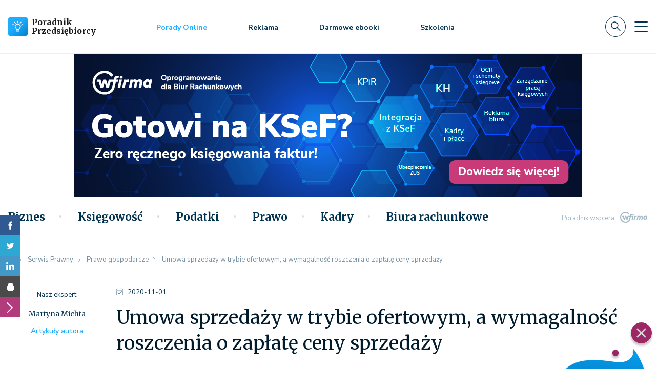

--- FILE ---
content_type: text/html; charset=utf-8
request_url: https://poradnikprzedsiebiorcy.pl/-umowa-sprzedazy-w-trybie-ofertowym-a-wymagalnosc-roszczenia-o-zaplate-ceny-sprzedazy
body_size: 33786
content:
<!DOCTYPE html>
<html lang="pl">
    <head>
                    <script>
                async function checkHostResponse(host, timeout = 3000) {
                    const controller = new AbortController();
                    const signal = controller.signal;

                    const timeoutId = setTimeout(() => controller.abort(), timeout);

                    try {
                        const response = await fetch(`${host}`, { signal });
                        clearTimeout(timeoutId);
                        if (response.ok) {
                            let script = document.createElement("script");
                            script.type = "text/javascript";
                            script.setAttribute("data-cmp-ab", "1");
                            script.src = "https://cdn.consentmanager.net/delivery/autoblocking/8484380fc18af.js";
                            script.setAttribute("data-cmp-host", "d.delivery.consentmanager.net");
                            script.setAttribute("data-cmp-cdn", "cdn.consentmanager.net");
                            script.setAttribute("data-cmp-codesrc", "0");
                            script.async = true;

                            document.head.appendChild(script);

                            return true;
                        } else {
                            console.log(`Host ${host} odpowiedział, ale zwrócił status: ${response.status}`);
                            return false;
                        }
                    } catch (error) {
                        clearTimeout(timeoutId);
                        if (error.name === 'AbortError') {
                            console.log(`Host ${host} nie odpowiedział w ciągu ${timeout / 1000} sekund.`);
                        } else {
                            console.error(`Błąd podczas sprawdzania hosta ${host}:`, error);
                        }
                        return false;
                    }
                }

                checkHostResponse('https://cdn.consentmanager.net/delivery/autoblocking/8484380fc18af.js');
            </script>
                <meta charset="utf-8">
        <meta http-equiv="X-UA-Compatible" content="IE=edge">
        <meta name="viewport" content="width=device-width, initial-scale=1">

        <link rel="preconnect" href="https://fonts.gstatic.com">
        <link
            rel='preload'
            as='style'
            href="https://fonts.googleapis.com/css2?family=Merriweather:wght@300;400;700&family=Nunito+Sans:ital,wght@0,300;0,400;0,600;0,700;1,300;1,400&display=swap"
        >
        <link
            rel="stylesheet"
            href="https://fonts.googleapis.com/css2?family=Merriweather:wght@300;400;700&family=Nunito+Sans:ital,wght@0,300;0,400;0,600;0,700;1,300;1,400&display=swap"
            media="print"
            onload="this.media='all'"
        >

        <noscript>
            <link
                rel="stylesheet"
                href="https://fonts.googleapis.com/css2?family=Merriweather:wght@300;400;700&family=Nunito+Sans:ital,wght@0,300;0,400;0,600;0,700;1,300;1,400&display=swap"
            >
        </noscript>

        
                    <meta name="url" property="url" content="https://poradnikprzedsiebiorcy.pl/-umowa-sprzedazy-w-trybie-ofertowym-a-wymagalnosc-roszczenia-o-zaplate-ceny-sprzedazy">
                    <meta name="og:url" property="og:url" content="https://poradnikprzedsiebiorcy.pl/-umowa-sprzedazy-w-trybie-ofertowym-a-wymagalnosc-roszczenia-o-zaplate-ceny-sprzedazy">
                    <meta name="twitter:url" property="twitter:url" content="https://poradnikprzedsiebiorcy.pl/-umowa-sprzedazy-w-trybie-ofertowym-a-wymagalnosc-roszczenia-o-zaplate-ceny-sprzedazy">
                    <meta name="description" property="description" content="Najpopularniejszą formą zawierania umowy  pomiędzy przedsiębiorcami jest umowa sprzedaży. Zawierane są nie tylko w tradycyjnej formie, ale też drogą elektroniczną. W jaki sposób ustalić datę skutecznie zawartej umowy i termin wymagalności roszczenia?">
                    <meta name="og:description" property="og:description" content="Najpopularniejszą formą zawierania umowy  pomiędzy przedsiębiorcami jest umowa sprzedaży. Zawierane są nie tylko w tradycyjnej formie, ale też drogą elektroniczną. W jaki sposób ustalić datę skutecznie zawartej umowy i termin wymagalności roszczenia?">
                    <meta name="twitter:description" property="twitter:description" content="Najpopularniejszą formą zawierania umowy  pomiędzy przedsiębiorcami jest umowa sprzedaży. Zawierane są nie tylko w tradycyjnej formie, ale też drogą elektroniczną. W jaki sposób ustalić datę skutecznie zawartej umowy i termin wymagalności roszczenia?">
                    <meta name="title" property="title" content="Umowa sprzedaży w trybie ofertowym - wpływ daty na wymagalność">
                    <meta name="og:title" property="og:title" content="Umowa sprzedaży w trybie ofertowym - wpływ daty na wymagalność">
                    <meta name="twitter:title" property="twitter:title" content="Umowa sprzedaży w trybie ofertowym - wpływ daty na wymagalność">
                    <meta name="og:type" property="og:type" content="article">
                    <meta name="image" property="image" content="https://poradnikprzedsiebiorcy.pl/wf/img/logo-box.png?v=697560aa2b3d1">
                    <meta name="og:image" property="og:image" content="https://poradnikprzedsiebiorcy.pl/images/fx/max,1200,628/359895.jpg">
                    <meta name="twitter:image" property="twitter:image" content="https://poradnikprzedsiebiorcy.pl/wf/img/logo-box.png?v=697560aa2b3d1">
                    <meta name="og:image:width" property="og:image:width" content="1200">
                    <meta name="og:image:height" property="og:image:height" content="628">
                    <meta name="og:site_name" property="og:site_name" content="Poradnik Przedsiębiorcy">
                    <meta name="og:updated_time" property="og:updated_time" content="1769300138">
                    <meta name="twitter:card" property="twitter:card" content="summary_large_image">
                    <meta name="og:locale" property="og:locale" content="pl_PL">
        
        <link rel="icon" href="/favicon-guide.png" type="image/png">

                    <link rel="canonical" href="https://poradnikprzedsiebiorcy.pl/-umowa-sprzedazy-w-trybie-ofertowym-a-wymagalnosc-roszczenia-o-zaplate-ceny-sprzedazy">
        
        <link rel="stylesheet" href="/app.css?1765835074">
        <script src="/app.js?1765835068"></script>

                    <script defer src="https://marketing.wfirma.pl/sockjs.js"></script>
            <script defer src="https://marketing.wfirma.pl/display.js"></script>
        
        
                    <title>Umowa sprzedaży w trybie ofertowym - wpływ daty na wymagalność</title>
            </head>
    <body class="">
        <noscript>
    <iframe
        src="https://www.googletagmanager.com/ns.html?id=GTM-N2SLD2L"
        style="display: none; height: 0; visibility: hidden; width: 0;"
    ></iframe>
</noscript>

<script type="text/json" data-fn="coreViewsMainTagManager">{"code":"GTM-N2SLD2L"}</script>        <header>
    <div class="header-content">
        
<div class="top-bar">
    
<nav class="navbar navbar-expand-xl navbar-light bg-white">
    <div class="container">
        <a class="navbar-brand" href="/">
            <div class="d-flex align-items-center">
                <img src="/wf/icons/logo.svg" alt="Poradnik Przedsiębiorcy - logo" width="38" height="36" class="d-inline-block align-text-top me-2">

                                    <span class="service-name">Poradnik <br> Przedsiębiorcy</span>
                            </div>
        </a>

        <ul class="navbar-nav navbar-primary-menu align-items-center d-none d-md-flex flex-row ms-0 ms-xl-8">
            <li class="nav-item">
                <a class="nav-link nav-link-job-offers" href="/porady-online">Porady Online</a>
            </li>
            
            <li class="nav-item">
                <a class="nav-link nav-link-advice" href="/reklama">Reklama</a>
            </li>

            <li class="nav-item">
                <a class="nav-link nav-link-advice" href="/biblioteka-ebookow">Darmowe ebooki</a>
            </li>

                            <li class="nav-item">
                                            <a class="nav-link nav-link-advice" href="/szkolenia">Szkolenia</a>
                                    </li>
                    </ul>

        <div class="d-none d-lg-flex align-items-center navbar-top-menu-right-stuff">
            <form class="d-flex me-0 me-lg-3">
                <button type="button" class="btn p-0 navbar-search-btn search-btn"></button>
            </form>

            <button
                class="navbar-toggler navbar-toggler-slide collapsed"
                type="button"
                data-bs-toggle="collapse"
                data-bs-target="#navbarSupportedContentSlide"
                aria-controls="navbarSupportedContentSlide"
                aria-expanded="false"
                aria-label="Toggle navigation"
            >
            </button>
        </div>

        <div class="d-flex d-lg-none align-items-center">
            <form class="d-flex me-3 me-lg-0">
                <button type="button" class="btn p-0 navbar-search-btn search-btn"></button>
            </form>

            <button
                class="navbar-toggler collapsed d-block d-lg-none"
                type="button"
                data-bs-toggle="collapse"
                data-bs-target="#navbarSupportedContent"
                aria-controls="navbarSupportedContent"
                aria-expanded="false"
                aria-label="Toggle navigation"
            >
            </button>
        </div>

        <div class="collapse navbar-collapse" id="navbarSupportedContent">
            <ul class="navbar-nav w-100 mb-2 mb-lg-0 ms-3 mx-xl-0 justify-content-between align-items-center d-none">
                <li class="nav-item">
                    <p class="font-nunito-sans h3"><a class="nav-link nav-link-job-offers" href="/porady-online">Porady Online</a></p>
                </li>

                <li class="nav-item">
                    <p class="font-nunito-sans h3"><a class="nav-link nav-link-advice" href="/reklama">Reklama</a></p>
                </li>

                <li class="nav-item d-none d-xl-block">
                    <p class="font-nunito-sans h3"><a class="nav-link" href="/pobierz">Wzory umów</a></p>
                </li>

                <li class="nav-item d-none d-xl-block">
                    <p class="font-nunito-sans h3"><a class="nav-link" href="/wskazniki">Wskaźniki</a></p>
                </li>

                <li class="nav-item d-none d-lg-block">
                    <p class="font-nunito-sans h3"><a class="nav-link" href="/kalkulatory">Kalkulatory</a></p>
                </li>

                <li class="nav-item d-none d-lg-block">
                    <p class="font-nunito-sans h3"><a class="nav-link" href="/biblioteka-ebookow">Darmowe ebooki</a></p>
                </li>

                <li class="nav-item">
                    <p class="font-nunito-sans h3"><a class="nav-link" href="/newsletter">Newsletter</a></p>
                </li>

                <li>
                    <form class="d-flex">
                        <button type="button" class="btn p-0 search-btn"><i class="svg-icons--search"></i></button>
                    </form>
                </li>
            </ul>

            <div class="navbar-mobile-menu-categories d-flex d-xl-none mt-3">
                <ul class="navbar-nav navbar-slide-collapse-categories-mobile w-100 mb-2 mb-lg-0">
                                            <li class="nav-item">
                            <div class="dropdown navbar-slide-collapse-categories-mobile-dropdown">
                                <button type="button" class="dropdown-toggle border-0 nav-link w-100 h-100 position-" data-bs-toggle="dropdown" aria-expanded="false" id="toggle-biznes">
                                    Biznes                                </button>

                                <ul class="dropdown-menu category-biznes">
                                    <li><a href="/biznes">Wszystkie</a></li>

                                                                                                                        <li><a href="/biznes/zarzadzanie">Zarządzanie </a></li>
                                                                                                                                                                <li><a href="/biznes/cyberbezpieczenstwo">Cyberbezpieczeństwo</a></li>
                                                                                                                                                                <li><a href="/biznes/dotacje">Dotacje</a></li>
                                                                                                                                                                <li><a href="/biznes/prowadzenie-biznesu">Prowadzenie biznesu</a></li>
                                                                                                                                                                <li><a href="/biznes/pomysl-na-biznes">Pomysł na biznes</a></li>
                                                                                                                                                                <li><a href="/biznes/hr-w-praktyce">HR w praktyce</a></li>
                                                                                                                                                                <li><a href="/biznes/marketing-internetowy">Marketing internetowy</a></li>
                                                                                                                                                                <li><a href="/biznes/e-commerce-w-praktyce">E-commerce w praktyce</a></li>
                                                                                                                                                                <li><a href="/biznes/finansowanie-biznesu">Finansowanie biznesu</a></li>
                                                                                                                                                                <li><a href="/biznes/rozwoj-osobisty">Rozwój osobisty</a></li>
                                                                                                                                                                <li><a href="/biznes/w-czasie-wolnym">W czasie wolnym</a></li>
                                                                                                                                                                <li><a href="/biznes/zdaniem-eksperta">Zdaniem eksperta</a></li>
                                                                                                            </ul>
                            </div>
                        </li>
                                            <li class="nav-item">
                            <div class="dropdown navbar-slide-collapse-categories-mobile-dropdown">
                                <button type="button" class="dropdown-toggle border-0 nav-link w-100 h-100 position-" data-bs-toggle="dropdown" aria-expanded="false" id="toggle-ksiegowosc">
                                    Księgowość                                </button>

                                <ul class="dropdown-menu category-ksiegowosc">
                                    <li><a href="/ksiegowosc">Wszystkie</a></li>

                                                                                                                        <li><a href="https://poradnikprzedsiebiorcy.pl/co-sie-zmienia/w-ksiegowosci">Co się zmienia</a></li>
                                                                                                                                                                <li><a href="https://poradnikprzedsiebiorcy.pl/ksiegowosc/ksiegowosc-firm">Księgowość firm</a></li>
                                                                                                                                                                <li><a href="/ksiegowosc/srodki-trwale">Środki trwałe</a></li>
                                                                                                                                                                <li><a href="/ksiegowosc/kasy-rejestrujace">Kasy rejestrujące</a></li>
                                                                                                                                                                <li><a href="/ksiegowosc/sprawozdawczosc">Sprawozdawczość</a></li>
                                                                                                                                                                <li><a href="/ksiegowosc/ewidencje-ksiegowe">Ewidencje księgowe</a></li>
                                                                                                                                                                <li><a href="/ksiegowosc/zdaniem-eksperta">Zdaniem eksperta</a></li>
                                                                                                            </ul>
                            </div>
                        </li>
                                            <li class="nav-item">
                            <div class="dropdown navbar-slide-collapse-categories-mobile-dropdown">
                                <button type="button" class="dropdown-toggle border-0 nav-link w-100 h-100 position-" data-bs-toggle="dropdown" aria-expanded="false" id="toggle-podatki">
                                    Podatki                                </button>

                                <ul class="dropdown-menu category-podatki">
                                    <li><a href="/podatki">Wszystkie</a></li>

                                                                                                                        <li><a href="https://poradnikprzedsiebiorcy.pl/co-sie-zmienia/w-podatkach">Co się zmienia</a></li>
                                                                                                                                                                <li><a href="/podatki/ksef">KSeF</a></li>
                                                                                                                                                                <li><a href="/podatki/podatki-dochodowe">Podatki dochodowe</a></li>
                                                                                                                                                                <li><a href="/podatki/podatek-vat">Podatek VAT </a></li>
                                                                                                                                                                <li><a href="/podatki/samochod-w-firmie">Samochód w firmie</a></li>
                                                                                                                                                                <li><a href="/podatki/transakcje-zagraniczne">Transakcje zagraniczne </a></li>
                                                                                                                                                                <li><a href="/podatki/ordynacja-podatkowa">Ordynacja podatkowa</a></li>
                                                                                                                                                                <li><a href="/podatki/zdaniem-eksperta">Zdaniem eksperta</a></li>
                                                                                                            </ul>
                            </div>
                        </li>
                                            <li class="nav-item">
                            <div class="dropdown navbar-slide-collapse-categories-mobile-dropdown">
                                <button type="button" class="dropdown-toggle border-0 nav-link w-100 h-100 position-" data-bs-toggle="dropdown" aria-expanded="false" id="toggle-prawo">
                                    Prawo                                </button>

                                <ul class="dropdown-menu category-prawo">
                                    <li><a href="/prawo">Wszystkie</a></li>

                                                                                                                        <li><a href="https://poradnikprzedsiebiorcy.pl/co-sie-zmienia/w-prawie">Co się zmienia</a></li>
                                                                                                                                                                <li><a href="/prawo/prawo-gospodarcze">Prawo gospodarcze </a></li>
                                                                                                                                                                <li><a href="/prawo/prawa-konsumenta">Prawa konsumenta</a></li>
                                                                                                                                                                <li><a href="/prawo/ochrona-danych">Ochrona danych </a></li>
                                                                                                                                                                <li><a href="/prawo/prawo-spolek">Prawo spółek</a></li>
                                                                                                                                                                <li><a href="/prawo/prawa-autorskie">Prawa autorskie</a></li>
                                                                                                                                                                <li><a href="/prawo/windykacja">Windykacja</a></li>
                                                                                                                                                                <li><a href="/prawo/zdaniem-eksperta">Zdaniem eksperta</a></li>
                                                                                                            </ul>
                            </div>
                        </li>
                                            <li class="nav-item">
                            <div class="dropdown navbar-slide-collapse-categories-mobile-dropdown">
                                <button type="button" class="dropdown-toggle border-0 nav-link w-100 h-100 position-" data-bs-toggle="dropdown" aria-expanded="false" id="toggle-kadry">
                                    Kadry                                </button>

                                <ul class="dropdown-menu category-kadry">
                                    <li><a href="/kadry">Wszystkie</a></li>

                                                                                                                        <li><a href="https://poradnikprzedsiebiorcy.pl/co-sie-zmienia/w-kadrach">Co się zmienia</a></li>
                                                                                                                                                                <li><a href="/kadry/prawo-pracy">Prawo pracy</a></li>
                                                                                                                                                                <li><a href="/kadry/ubezpieczenie-zus">Ubezpieczenie ZUS</a></li>
                                                                                                                                                                <li><a href="/kadry/urlopy-i-inne">Urlopy i inne</a></li>
                                                                                                                                                                <li><a href="/kadry/obowiazki-pracownika">Obowiązki pracownika </a></li>
                                                                                                                                                                <li><a href="/kadry/bhp-w-firmie">BHP w firmie</a></li>
                                                                                                                                                                <li><a href="/kadry/dla-pracownika">Dla Pracownika</a></li>
                                                                                                                                                                <li><a href="/kadry/zdaniem-eksperta">Zdaniem eksperta</a></li>
                                                                                                            </ul>
                            </div>
                        </li>
                                            <li class="nav-item">
                            <div class="dropdown navbar-slide-collapse-categories-mobile-dropdown">
                                <button type="button" class="dropdown-toggle border-0 nav-link w-100 h-100 position-" data-bs-toggle="dropdown" aria-expanded="false" id="toggle-biura-rachunkowe">
                                    Biura rachunkowe                                </button>

                                <ul class="dropdown-menu category-biura-rachunkowe">
                                    <li><a href="/biura-rachunkowe">Wszystkie</a></li>

                                                                                                                        <li><a href="/biura-rachunkowe/prowadze-biuro-rachunkowe">Prowadzę biuro </a></li>
                                                                                                                                                                <li><a href="/biura-rachunkowe/prawa-i-obowiazki">Prawa i obowiązki</a></li>
                                                                                                                                                                <li><a href="/biura-rachunkowe/pozyskiwanie-klientow-i-rozwoj">Pozyskiwanie klientów</a></li>
                                                                                                                                                                <li><a href="/biura-rachunkowe/nowe-technologie-i-innowacje">Nowe technologie</a></li>
                                                                                                                                                                <li><a href="/biura-rachunkowe/biura-rachunkowe-online">Biura rachunkowe online</a></li>
                                                                                                            </ul>
                            </div>
                        </li>
                                    </ul>
            </div>

            <ul class="navbar-slide-collapse-menu navbar-nav d-block d-xl-none">
                <li class="nav-item">
                    <p class="font-nunito-sans"><a class="nav-link nav-link-job-offers" href="/porady-online">Porady Online</a></p>
                </li>

                <li class="nav-item">
                    <p class="font-nunito-sans"><a class="nav-link nav-link-advice" href="/reklama">Reklama</a></p>
                </li>

                <li class="nav-item">
                    <p class="font-nunito-sans"><a class="nav-link" href="/pobierz">Wzory umów</a></p>
                </li>

                <li class="nav-item">
                    <p class="font-nunito-sans"><a class="nav-link" href="/wskazniki">Wskaźniki</a></p>
                </li>

                <li class="nav-item">
                    <p class="font-nunito-sans"><a class="nav-link" href="/kalkulatory">Kalkulatory</a></p>
                </li>

                <li class="nav-item">
                    <p class="font-nunito-sans h3"><a class="nav-link" href="/biblioteka-ebookow">Darmowe ebooki</a></p>
                </li>

                <li class="nav-item">
                    <p class="font-nunito-sans h3"><a class="nav-link" href="/newsletter">Newsletter</a></p>
                </li>
            </ul>
        </div>

        <div class="collapse navbar-slide-collapse" id="navbarSupportedContentSlide">
            <div class="navbar-slide-collapse-header d-flex justify-content-between">
                <a class="navbar-brand" href="/">
                    <div class="d-flex align-items-center service-name">
                        <img src="/wf/icons/logo.svg" alt="Poradnik Przedsiębiorcy - logo" width="38" height="36" class="d-inline-block align-text-top me-2">

                        Poradnik <br> Przedsiębiorcy
                    </div>
                </a>

                <div class="d-flex align-items-center">
                    <button type="button" class="btn p-0 me-4 navbar-search-btn search-btn"></button>

                    <button
                        class="navbar-toggler navbar-toggler-slide"
                        type="button"
                        data-bs-toggle="collapse"
                        data-bs-target="#navbarSupportedContentSlide"
                        aria-controls="navbarSupportedContentSlide"
                        aria-expanded="true"
                        aria-label="Toggle navigation"
                    >
                    </button>
                </div>
            </div>

            <div class="d-flex">
                <ul class="navbar-slide-collapse-menu navbar-nav">
                    <li class="nav-item">
                        <p class="font-nunito-sans h3"><a class="nav-link nav-link-job-offers" href="/porady-online">Porady Online</a></p>
                    </li>

                    <li class="nav-item">
                        <p class="font-nunito-sans h3"><a class="nav-link nav-link-advice" href="/reklama">Reklama</a></p>
                    </li>

                    <li class="nav-item">
                        <p class="font-nunito-sans h3"><a class="nav-link sidebar" href="/pobierz">Wzory umów</a></p>
                    </li>

                    <li class="nav-item">
                        <p class="font-nunito-sans h3"><a class="nav-link sidebar" href="/wskazniki">Wskaźniki</a></p>
                    </li>

                    <li class="nav-item">
                        <p class="font-nunito-sans h3"><a class="nav-link sidebar" href="/kalkulatory">Kalkulatory</a></p>
                    </li>

                    <li class="nav-item">
                        <p class="font-nunito-sans h3"><a class="nav-link" href="/biblioteka-ebookow">Darmowe ebooki</a></p>
                    </li>

                    <li class="nav-item">
                        <p class="font-nunito-sans h3"><a class="nav-link" href="/newsletter">Newsletter</a></p>
                    </li>
                </ul>
            </div>
        </div>
    </div>
</nav>
</div>

    <div class="container container-slider d-flex justify-content-center d-md-block px-0">
        <div class="slider">
    <div class="slider-viewer">
        <div class="slider-group">
            <div class="slide slide-1">
                <div id="sliderChannelDesktop" data-admanager-channel-name="slider-banner-desktop" class="slide-img slide-img-transform d-none d-xl-block"></div>
                <div id="sliderChannelLaptop" data-admanager-channel-name="slider-banner-desktop" class="slide-img slide-img-transform d-xl-none"></div>
            </div>
        </div>
    </div>
</div>

<div class="slider-mobile d-sm-none">
    <div id="sliderChannelMobile" data-admanager-channel-name="slider-banner-mobile" class="slide-img slide-img-transform slider-mobile-img w-100"></div>
</div>

<div class="slider-tablet">
    <div id="sliderChannelTablet" data-admanager-channel-name="slider-banner-tablet" class="slide-img slide-img-transform d-lg-none slider-tablet-img-mini"></div>
    <div id="sliderChannelTabletLarge" data-admanager-channel-name="slider-banner-tablet" class="slide-img slide-img-transform slider-tablet-img d-none d-lg-flex justify-content-lg-center w-100"></div>
</div>

<script type="text/json" data-fn="componentsSlider">null</script>    </div>
    <nav class="navbar navbar-expand-md navbar-light bg-white navbar-main-categories d-none d-lg-flex">
        <div class="container">
            <div class="navbar-main-categories-parents d-flex justify-content-between w-100">
                <ul class="navbar-nav w-100 mb-2 mb-lg-0 align-items-center">
                    <li class="nav-item">
                        <a class="navbar-link" href="/">
                            <div class="navbar-main-categories-logo"></div>
                        </a>
                    </li>

                                            <li class="nav-item">
                            <a
                                class="nav-link text-secondary"
                                aria-current="true"
                                data-bs-toggle="collapse"
                                aria-expanded="false"
                                href="#category-biznes"
                            >
                                Biznes                            </a>
                        </li>
                                            <li class="nav-item">
                            <a
                                class="nav-link text-secondary"
                                aria-current="true"
                                data-bs-toggle="collapse"
                                aria-expanded="false"
                                href="#category-ksiegowosc"
                            >
                                Księgowość                            </a>
                        </li>
                                            <li class="nav-item">
                            <a
                                class="nav-link text-secondary"
                                aria-current="true"
                                data-bs-toggle="collapse"
                                aria-expanded="false"
                                href="#category-podatki"
                            >
                                Podatki                            </a>
                        </li>
                                            <li class="nav-item">
                            <a
                                class="nav-link text-secondary"
                                aria-current="true"
                                data-bs-toggle="collapse"
                                aria-expanded="false"
                                href="#category-prawo"
                            >
                                Prawo                            </a>
                        </li>
                                            <li class="nav-item">
                            <a
                                class="nav-link text-secondary"
                                aria-current="true"
                                data-bs-toggle="collapse"
                                aria-expanded="false"
                                href="#category-kadry"
                            >
                                Kadry                            </a>
                        </li>
                                            <li class="nav-item">
                            <a
                                class="nav-link text-secondary"
                                aria-current="true"
                                data-bs-toggle="collapse"
                                aria-expanded="false"
                                href="#category-biura-rachunkowe"
                            >
                                Biura rachunkowe                            </a>
                        </li>
                                    </ul>

                <div class="navbar-main-categories-right-stuff">

                    <form class="d-flex me-3">
                        <button type="button" class="btn p-0 search-btn"><i class="svg-icons--search"></i></button>
                    </form>

                    <button
                        class="navbar-toggler navbar-toggler-slide collapsed"
                        type="button"
                        data-bs-toggle="collapse"
                        data-bs-target="#navbarSupportedContentSlide"
                        aria-controls="navbarSupportedContentSlide"
                        aria-expanded="false"
                        aria-label="Toggle navigation"
                    >
                    </button>
                </div>

                <div class="navbar-main-categories-support text-end">
                    <p class="m-0 font-nunito-sans">
                        Poradnik wspiera
                        <a href="https://wfirma.pl" class="ms-2 navbar-main-categories-support-logo" target="_blank" rel="noreferrer nofollow"></a>
                    </p>
                </div>
            </div>
        </div>
    </nav>

    <div class="container-fluid p-0 navbar-main-categories-parents-articles px-0">

                    <div class="container-fluid p-0 collapse navbar-main-categories-parents-articles-item card" id="category-biznes">
                <div class="container-fluid p-0 card-body">
                    <div class="container p-0">
                        <div class="my-4 ms-3">
                            <p class="card-body-subcategory-header h3">
                                <a href="/biznes" class="card-body-title font-merriweather me-4">
                                    Serwis Biznesu                                </a>
                            </p>

                                                            <p class="card-body-subcategory-header">
                                    <a href="/biznes/zarzadzanie" class="card-body-subcategories font-merriweather ms-lg-2 ms-xl-5 d-none d-lg-inline">
                                        Zarządzanie                                     </a>
                                </p>
                                                           <p class="card-body-subcategory-header">
                                    <a href="/biznes/cyberbezpieczenstwo" class="card-body-subcategories font-merriweather ms-lg-2 ms-xl-5 d-none d-lg-inline">
                                        Cyberbezpieczeństwo                                    </a>
                                </p>
                                                           <p class="card-body-subcategory-header">
                                    <a href="/biznes/dotacje" class="card-body-subcategories font-merriweather ms-lg-2 ms-xl-5 d-none d-lg-inline">
                                        Dotacje                                    </a>
                                </p>
                                                           <p class="card-body-subcategory-header">
                                    <a href="/biznes/prowadzenie-biznesu" class="card-body-subcategories font-merriweather ms-lg-2 ms-xl-5 d-none d-lg-inline">
                                        Prowadzenie biznesu                                    </a>
                                </p>
                                                           <p class="card-body-subcategory-header">
                                    <a href="/biznes/pomysl-na-biznes" class="card-body-subcategories font-merriweather ms-lg-2 ms-xl-5 d-none d-lg-inline">
                                        Pomysł na biznes                                    </a>
                                </p>
                                                   </div>
                    </div>
                </div>
                <div class="container-fluid p-0 card-body card-body-news">
                    <div class="container p-0 mt-3">
                    <a href="/ostatnio-dodane" rel="noopener noreferrer" class="card-body-latest ms-3 mb-0 superscription">
                        NAJNOWSZE                    </a>

                        <div class="row mt-3 ms-2">
                            <div class="col-lg-8 col-12">
                                <div class="row navbar-main-categories-parents-articles-item-columns">
                                                                            <div class="col navbar-main-categories-parents-articles-item-columns-art">
                                            <div class="row g-0 h-100">
                                                <div class="col-12">
                                                    <div class="row">
                                                        <div class="col-3 d-flex align-items-center">
                                                            <picture>
                                                                <source type="image/webp" srcset="/images/fx/crop,60,40.Mime,webp/711653">
                                                                <img
                                                                    src="/images/fx/crop,60,40/711653"
                                                                    class="border-radius-sm"
                                                                    alt="Zakup lokalu na firmę - na co zwrócić uwagę, by nie dać się oszukać?"
                                                                    loading="lazy"
                                                                >
                                                            </picture>
                                                        </div>

                                                        <div class="col-9 d-flex align-items-center">
                                                            <p class="h5">
                                                                <a href="/-zakup-lokalu-na-firme-na-co-zwrocic-uwage-by-nie-dac-sie-oszukac">
                                                                    Zakup lokalu na firmę - na co zwrócić uwagę, by nie dać się oszukać?                                                                </a>
                                                            </p>

                                                        </div>
                                                    </div>
                                                </div>
                                            </div>
                                        </div>
                                                                            <div class="col navbar-main-categories-parents-articles-item-columns-art">
                                            <div class="row g-0 h-100">
                                                <div class="col-12">
                                                    <div class="row">
                                                        <div class="col-3 d-flex align-items-center">
                                                            <picture>
                                                                <source type="image/webp" srcset="/images/fx/crop,60,40.Mime,webp/711572">
                                                                <img
                                                                    src="/images/fx/crop,60,40/711572"
                                                                    class="border-radius-sm"
                                                                    alt="Zgłaszanie incydentów bezpieczeństwa – jak to zrobić?"
                                                                    loading="lazy"
                                                                >
                                                            </picture>
                                                        </div>

                                                        <div class="col-9 d-flex align-items-center">
                                                            <p class="h5">
                                                                <a href="/-zglaszanie-incydentow-bezpieczenstwa-jak-to-zrobic">
                                                                    Zgłaszanie incydentów bezpieczeństwa – jak to zrobić?                                                                </a>
                                                            </p>

                                                        </div>
                                                    </div>
                                                </div>
                                            </div>
                                        </div>
                                                                            <div class="col navbar-main-categories-parents-articles-item-columns-art">
                                            <div class="row g-0 h-100">
                                                <div class="col-12">
                                                    <div class="row">
                                                        <div class="col-3 d-flex align-items-center">
                                                            <picture>
                                                                <source type="image/webp" srcset="/images/fx/crop,60,40.Mime,webp/711596">
                                                                <img
                                                                    src="/images/fx/crop,60,40/711596"
                                                                    class="border-radius-sm"
                                                                    alt="Wycena spółki z o.o. to nie tylko majątek. Gdzie kryje się ukryta wartość firmy?"
                                                                    loading="lazy"
                                                                >
                                                            </picture>
                                                        </div>

                                                        <div class="col-9 d-flex align-items-center">
                                                            <p class="h5">
                                                                <a href="/-wycena-spolki-z-o-o-to-nie-tylko-majatek-gdzie-kryje-sie-ukryta-wartosc-firmy">
                                                                    Wycena spółki z o.o. to nie tylko majątek. Gdzie kryje się ukryta…                                                                </a>
                                                            </p>

                                                        </div>
                                                    </div>
                                                </div>
                                            </div>
                                        </div>
                                                                            <div class="col navbar-main-categories-parents-articles-item-columns-art">
                                            <div class="row g-0 h-100">
                                                <div class="col-12">
                                                    <div class="row">
                                                        <div class="col-3 d-flex align-items-center">
                                                            <picture>
                                                                <source type="image/webp" srcset="/images/fx/crop,60,40.Mime,webp/711275">
                                                                <img
                                                                    src="/images/fx/crop,60,40/711275"
                                                                    class="border-radius-sm"
                                                                    alt="Ceny i promocje – jak rozpoznać nieuczciwe praktyki w e-commerce?"
                                                                    loading="lazy"
                                                                >
                                                            </picture>
                                                        </div>

                                                        <div class="col-9 d-flex align-items-center">
                                                            <p class="h5">
                                                                <a href="/-ceny-i-promocje-jak-rozpoznac-nieuczciwe-praktyki-w-e-commerce">
                                                                    Ceny i promocje – jak rozpoznać nieuczciwe praktyki w e-commerce?                                                                </a>
                                                            </p>

                                                        </div>
                                                    </div>
                                                </div>
                                            </div>
                                        </div>
                                                                            <div class="col navbar-main-categories-parents-articles-item-columns-art">
                                            <div class="row g-0 h-100">
                                                <div class="col-12">
                                                    <div class="row">
                                                        <div class="col-3 d-flex align-items-center">
                                                            <picture>
                                                                <source type="image/webp" srcset="/images/fx/crop,60,40.Mime,webp/711020">
                                                                <img
                                                                    src="/images/fx/crop,60,40/711020"
                                                                    class="border-radius-sm"
                                                                    alt="Monitoring wizyjny: RODO, cyberbezpieczeństwo i ochrona danych"
                                                                    loading="lazy"
                                                                >
                                                            </picture>
                                                        </div>

                                                        <div class="col-9 d-flex align-items-center">
                                                            <p class="h5">
                                                                <a href="/-monitoring-wizyjny-rodo-cyberbezpieczenstwo-i-ochrona-danych">
                                                                    Monitoring wizyjny: RODO, cyberbezpieczeństwo i ochrona danych                                                                </a>
                                                            </p>

                                                        </div>
                                                    </div>
                                                </div>
                                            </div>
                                        </div>
                                                                            <div class="col navbar-main-categories-parents-articles-item-columns-art">
                                            <div class="row g-0 h-100">
                                                <div class="col-12">
                                                    <div class="row">
                                                        <div class="col-3 d-flex align-items-center">
                                                            <picture>
                                                                <source type="image/webp" srcset="/images/fx/crop,60,40.Mime,webp/710699">
                                                                <img
                                                                    src="/images/fx/crop,60,40/710699"
                                                                    class="border-radius-sm"
                                                                    alt="Unijne pożyczki dla firm w Wielkopolsce. Jakie są warunki?"
                                                                    loading="lazy"
                                                                >
                                                            </picture>
                                                        </div>

                                                        <div class="col-9 d-flex align-items-center">
                                                            <p class="h5">
                                                                <a href="/-unijne-pozyczki-dla-firm-w-wielkopolsce-jakie-sa-warunki">
                                                                    Unijne pożyczki dla firm w Wielkopolsce. Jakie są warunki?                                                                </a>
                                                            </p>

                                                        </div>
                                                    </div>
                                                </div>
                                            </div>
                                        </div>
                                                                            <div class="col navbar-main-categories-parents-articles-item-columns-art">
                                            <div class="row g-0 h-100">
                                                <div class="col-12">
                                                    <div class="row">
                                                        <div class="col-3 d-flex align-items-center">
                                                            <picture>
                                                                <source type="image/webp" srcset="/images/fx/crop,60,40.Mime,webp/710333">
                                                                <img
                                                                    src="/images/fx/crop,60,40/710333"
                                                                    class="border-radius-sm"
                                                                    alt="Na czym polega wellbeing retreat i jak go wdrożyć w firmie?"
                                                                    loading="lazy"
                                                                >
                                                            </picture>
                                                        </div>

                                                        <div class="col-9 d-flex align-items-center">
                                                            <p class="h5">
                                                                <a href="/-na-czym-polega-wellbeing-retreat">
                                                                    Na czym polega wellbeing retreat i jak go wdrożyć w firmie?                                                                </a>
                                                            </p>

                                                        </div>
                                                    </div>
                                                </div>
                                            </div>
                                        </div>
                                                                            <div class="col navbar-main-categories-parents-articles-item-columns-art">
                                            <div class="row g-0 h-100">
                                                <div class="col-12">
                                                    <div class="row">
                                                        <div class="col-3 d-flex align-items-center">
                                                            <picture>
                                                                <source type="image/webp" srcset="/images/fx/crop,60,40.Mime,webp/709697">
                                                                <img
                                                                    src="/images/fx/crop,60,40/709697"
                                                                    class="border-radius-sm"
                                                                    alt="Ekopożyczka dla firm z województwa pomorskiego"
                                                                    loading="lazy"
                                                                >
                                                            </picture>
                                                        </div>

                                                        <div class="col-9 d-flex align-items-center">
                                                            <p class="h5">
                                                                <a href="/-ekopozyczka-dla-firm-z-wojewodztwa-pomorskiego">
                                                                    Ekopożyczka dla firm z województwa pomorskiego                                                                </a>
                                                            </p>

                                                        </div>
                                                    </div>
                                                </div>
                                            </div>
                                        </div>
                                                                    </div>
                            </div>

                            <div class="col-lg-3 col-12 offset-lg-1 mt-5 mt-lg-0 mb-3">
                                <div class="navbar-main-categories-parents-articles-item-right border-radius-sm h-100 d-flex flex-column">
                                    <div class="row h-100">
                                        <div class="col-lg-12 col-md-6 col-12">
                                            <picture>
                                                <source type="image/webp" srcset="/images/fx/crop,305,189.Mime,webp/708688">
                                                <img
                                                        class="card-img-top"
                                                        src="/images/fx/crop,305,189/708688"
                                                        alt="Dotacje na wdrożenie innowacji w województwie lubelskim"
                                                        loading="lazy"
                                                >
                                            </picture>
                                        </div>

                                        <div class="col-lg-12 col-md-6 col-12 d-flex flex-column justify-content-between flex-grow-1 navbar-main-categories-parents-articles-item-right-text">
                                            <p class="h5 my-0">
                                                <a href="/-dotacje-na-wdrozenie-innowacji-w-wojewodztwie-lubelskim">
                                                    Dotacje na wdrożenie innowacji w województwie lubelskim                                                </a>
                                            </p>

                                            <p class="small mb-0">29 grudnia 2025</p>
                                        </div>
                                    </div>
                                </div>
                            </div>
                        </div>
                    </div>
                </div>
            </div>
                    <div class="container-fluid p-0 collapse navbar-main-categories-parents-articles-item card" id="category-ksiegowosc">
                <div class="container-fluid p-0 card-body">
                    <div class="container p-0">
                        <div class="my-4 ms-3">
                            <p class="card-body-subcategory-header h3">
                                <a href="/ksiegowosc" class="card-body-title font-merriweather me-4">
                                    Serwis Księgowy                                </a>
                            </p>

                                                            <p class="card-body-subcategory-header">
                                    <a href="https://poradnikprzedsiebiorcy.pl/co-sie-zmienia/w-ksiegowosci" class="card-body-subcategories font-merriweather ms-lg-2 ms-xl-5 d-none d-lg-inline">
                                        Co się zmienia                                    </a>
                                </p>
                                                           <p class="card-body-subcategory-header">
                                    <a href="https://poradnikprzedsiebiorcy.pl/ksiegowosc/ksiegowosc-firm" class="card-body-subcategories font-merriweather ms-lg-2 ms-xl-5 d-none d-lg-inline">
                                        Księgowość firm                                    </a>
                                </p>
                                                           <p class="card-body-subcategory-header">
                                    <a href="/ksiegowosc/srodki-trwale" class="card-body-subcategories font-merriweather ms-lg-2 ms-xl-5 d-none d-lg-inline">
                                        Środki trwałe                                    </a>
                                </p>
                                                           <p class="card-body-subcategory-header">
                                    <a href="/ksiegowosc/kasy-rejestrujace" class="card-body-subcategories font-merriweather ms-lg-2 ms-xl-5 d-none d-lg-inline">
                                        Kasy rejestrujące                                    </a>
                                </p>
                                                           <p class="card-body-subcategory-header">
                                    <a href="/ksiegowosc/sprawozdawczosc" class="card-body-subcategories font-merriweather ms-lg-2 ms-xl-5 d-none d-lg-inline">
                                        Sprawozdawczość                                    </a>
                                </p>
                                                   </div>
                    </div>
                </div>
                <div class="container-fluid p-0 card-body card-body-news">
                    <div class="container p-0 mt-3">
                    <a href="/ostatnio-dodane" rel="noopener noreferrer" class="card-body-latest ms-3 mb-0 superscription">
                        NAJNOWSZE                    </a>

                        <div class="row mt-3 ms-2">
                            <div class="col-lg-8 col-12">
                                <div class="row navbar-main-categories-parents-articles-item-columns">
                                                                            <div class="col navbar-main-categories-parents-articles-item-columns-art">
                                            <div class="row g-0 h-100">
                                                <div class="col-12">
                                                    <div class="row">
                                                        <div class="col-3 d-flex align-items-center">
                                                            <picture>
                                                                <source type="image/webp" srcset="/images/fx/crop,60,40.Mime,webp/711626">
                                                                <img
                                                                    src="/images/fx/crop,60,40/711626"
                                                                    class="border-radius-sm"
                                                                    alt="Wartość rynkowa środka trwałego – jak ustalić?"
                                                                    loading="lazy"
                                                                >
                                                            </picture>
                                                        </div>

                                                        <div class="col-9 d-flex align-items-center">
                                                            <p class="h5">
                                                                <a href="/-wartosc-rynkowa-srodka-trwalego-jak-ustalic">
                                                                    Wartość rynkowa środka trwałego – jak ustalić?                                                                </a>
                                                            </p>

                                                        </div>
                                                    </div>
                                                </div>
                                            </div>
                                        </div>
                                                                            <div class="col navbar-main-categories-parents-articles-item-columns-art">
                                            <div class="row g-0 h-100">
                                                <div class="col-12">
                                                    <div class="row">
                                                        <div class="col-3 d-flex align-items-center">
                                                            <picture>
                                                                <source type="image/webp" srcset="/images/fx/crop,60,40.Mime,webp/711491">
                                                                <img
                                                                    src="/images/fx/crop,60,40/711491"
                                                                    class="border-radius-sm"
                                                                    alt="Remont środka trwałego w księgach rachunkowych"
                                                                    loading="lazy"
                                                                >
                                                            </picture>
                                                        </div>

                                                        <div class="col-9 d-flex align-items-center">
                                                            <p class="h5">
                                                                <a href="/-remont-srodka-trwalego-w-ksiegach-rachunkowych">
                                                                    Remont środka trwałego w księgach rachunkowych                                                                </a>
                                                            </p>

                                                        </div>
                                                    </div>
                                                </div>
                                            </div>
                                        </div>
                                                                            <div class="col navbar-main-categories-parents-articles-item-columns-art">
                                            <div class="row g-0 h-100">
                                                <div class="col-12">
                                                    <div class="row">
                                                        <div class="col-3 d-flex align-items-center">
                                                            <picture>
                                                                <source type="image/webp" srcset="/images/fx/crop,60,40.Mime,webp/711494">
                                                                <img
                                                                    src="/images/fx/crop,60,40/711494"
                                                                    class="border-radius-sm"
                                                                    alt="Koszty zakupu towarów rozliczane w czasie – zasady i ewidencja księgowa"
                                                                    loading="lazy"
                                                                >
                                                            </picture>
                                                        </div>

                                                        <div class="col-9 d-flex align-items-center">
                                                            <p class="h5">
                                                                <a href="/-koszty-zakupu-towarow-rozliczane-w-czasie-zasady-i-ewidencja-ksiegowa">
                                                                    Koszty zakupu towarów rozliczane w czasie – zasady i ewidencja…                                                                </a>
                                                            </p>

                                                        </div>
                                                    </div>
                                                </div>
                                            </div>
                                        </div>
                                                                            <div class="col navbar-main-categories-parents-articles-item-columns-art">
                                            <div class="row g-0 h-100">
                                                <div class="col-12">
                                                    <div class="row">
                                                        <div class="col-3 d-flex align-items-center">
                                                            <picture>
                                                                <source type="image/webp" srcset="/images/fx/crop,60,40.Mime,webp/711026">
                                                                <img
                                                                    src="/images/fx/crop,60,40/711026"
                                                                    class="border-radius-sm"
                                                                    alt="Powtórna amortyzacja wycofanego samochodu"
                                                                    loading="lazy"
                                                                >
                                                            </picture>
                                                        </div>

                                                        <div class="col-9 d-flex align-items-center">
                                                            <p class="h5">
                                                                <a href="/-powtorna-amortyzacja-wycofanego-samochodu">
                                                                    Powtórna amortyzacja wycofanego samochodu                                                                </a>
                                                            </p>

                                                        </div>
                                                    </div>
                                                </div>
                                            </div>
                                        </div>
                                                                            <div class="col navbar-main-categories-parents-articles-item-columns-art">
                                            <div class="row g-0 h-100">
                                                <div class="col-12">
                                                    <div class="row">
                                                        <div class="col-3 d-flex align-items-center">
                                                            <picture>
                                                                <source type="image/webp" srcset="/images/fx/crop,60,40.Mime,webp/710903">
                                                                <img
                                                                    src="/images/fx/crop,60,40/710903"
                                                                    class="border-radius-sm"
                                                                    alt="Prywatny samochód w spółce z o.o. – jak go wnieść i rozliczyć?"
                                                                    loading="lazy"
                                                                >
                                                            </picture>
                                                        </div>

                                                        <div class="col-9 d-flex align-items-center">
                                                            <p class="h5">
                                                                <a href="/-prywatny-samochod-w-spolce-z-o-o-jak-go-wniesc-i-rozliczyc">
                                                                    Prywatny samochód w spółce z o.o. – jak go wnieść i rozliczyć?                                                                </a>
                                                            </p>

                                                        </div>
                                                    </div>
                                                </div>
                                            </div>
                                        </div>
                                                                            <div class="col navbar-main-categories-parents-articles-item-columns-art">
                                            <div class="row g-0 h-100">
                                                <div class="col-12">
                                                    <div class="row">
                                                        <div class="col-3 d-flex align-items-center">
                                                            <picture>
                                                                <source type="image/webp" srcset="/images/fx/crop,60,40.Mime,webp/710591">
                                                                <img
                                                                    src="/images/fx/crop,60,40/710591"
                                                                    class="border-radius-sm"
                                                                    alt="Paragon z NIP-em a faktura uproszczona w 2026 roku"
                                                                    loading="lazy"
                                                                >
                                                            </picture>
                                                        </div>

                                                        <div class="col-9 d-flex align-items-center">
                                                            <p class="h5">
                                                                <a href="/-paragon-z-nip-em-a-faktura-uproszczona">
                                                                    Paragon z NIP-em a faktura uproszczona w 2026 roku                                                                </a>
                                                            </p>

                                                        </div>
                                                    </div>
                                                </div>
                                            </div>
                                        </div>
                                                                            <div class="col navbar-main-categories-parents-articles-item-columns-art">
                                            <div class="row g-0 h-100">
                                                <div class="col-12">
                                                    <div class="row">
                                                        <div class="col-3 d-flex align-items-center">
                                                            <picture>
                                                                <source type="image/webp" srcset="/images/fx/crop,60,40.Mime,webp/710882">
                                                                <img
                                                                    src="/images/fx/crop,60,40/710882"
                                                                    class="border-radius-sm"
                                                                    alt="Jak rozliczyć polisę ubezpieczeniową samochodu w leasingu?"
                                                                    loading="lazy"
                                                                >
                                                            </picture>
                                                        </div>

                                                        <div class="col-9 d-flex align-items-center">
                                                            <p class="h5">
                                                                <a href="/-jak-rozliczyc-polise-ubezpieczeniowa-samochodu-w-leasingu">
                                                                    Jak rozliczyć polisę ubezpieczeniową samochodu w leasingu?                                                                </a>
                                                            </p>

                                                        </div>
                                                    </div>
                                                </div>
                                            </div>
                                        </div>
                                                                            <div class="col navbar-main-categories-parents-articles-item-columns-art">
                                            <div class="row g-0 h-100">
                                                <div class="col-12">
                                                    <div class="row">
                                                        <div class="col-3 d-flex align-items-center">
                                                            <picture>
                                                                <source type="image/webp" srcset="/images/fx/crop,60,40.Mime,webp/710222">
                                                                <img
                                                                    src="/images/fx/crop,60,40/710222"
                                                                    class="border-radius-sm"
                                                                    alt="Sprzedaż środka trwałego a składka zdrowotna przedsiębiorcy"
                                                                    loading="lazy"
                                                                >
                                                            </picture>
                                                        </div>

                                                        <div class="col-9 d-flex align-items-center">
                                                            <p class="h5">
                                                                <a href="/-sprzedaz-srodka-trwalego-a-skladka-zdrowotna">
                                                                    Sprzedaż środka trwałego a składka zdrowotna przedsiębiorcy                                                                </a>
                                                            </p>

                                                        </div>
                                                    </div>
                                                </div>
                                            </div>
                                        </div>
                                                                    </div>
                            </div>

                            <div class="col-lg-3 col-12 offset-lg-1 mt-5 mt-lg-0 mb-3">
                                <div class="navbar-main-categories-parents-articles-item-right border-radius-sm h-100 d-flex flex-column">
                                    <div class="row h-100">
                                        <div class="col-lg-12 col-md-6 col-12">
                                            <picture>
                                                <source type="image/webp" srcset="/images/fx/crop,305,189.Mime,webp/710672">
                                                <img
                                                        class="card-img-top"
                                                        src="/images/fx/crop,305,189/710672"
                                                        alt="PKWiU, czyli Polska Klasyfikacja Wyrobów i Usług"
                                                        loading="lazy"
                                                >
                                            </picture>
                                        </div>

                                        <div class="col-lg-12 col-md-6 col-12 d-flex flex-column justify-content-between flex-grow-1 navbar-main-categories-parents-articles-item-right-text">
                                            <p class="h5 my-0">
                                                <a href="/-pkwiu-czyli-polska-klasyfikacja-wyrobow-i-uslug">
                                                    PKWiU, czyli Polska Klasyfikacja Wyrobów i Usług                                                </a>
                                            </p>

                                            <p class="small mb-0">13 stycznia 2026</p>
                                        </div>
                                    </div>
                                </div>
                            </div>
                        </div>
                    </div>
                </div>
            </div>
                    <div class="container-fluid p-0 collapse navbar-main-categories-parents-articles-item card" id="category-podatki">
                <div class="container-fluid p-0 card-body">
                    <div class="container p-0">
                        <div class="my-4 ms-3">
                            <p class="card-body-subcategory-header h3">
                                <a href="/podatki" class="card-body-title font-merriweather me-4">
                                    Serwis Podatkowy                                </a>
                            </p>

                                                            <p class="card-body-subcategory-header">
                                    <a href="https://poradnikprzedsiebiorcy.pl/co-sie-zmienia/w-podatkach" class="card-body-subcategories font-merriweather ms-lg-2 ms-xl-5 d-none d-lg-inline">
                                        Co się zmienia                                    </a>
                                </p>
                                                           <p class="card-body-subcategory-header">
                                    <a href="/podatki/ksef" class="card-body-subcategories font-merriweather ms-lg-2 ms-xl-5 d-none d-lg-inline">
                                        KSeF                                    </a>
                                </p>
                                                           <p class="card-body-subcategory-header">
                                    <a href="/podatki/podatki-dochodowe" class="card-body-subcategories font-merriweather ms-lg-2 ms-xl-5 d-none d-lg-inline">
                                        Podatki dochodowe                                    </a>
                                </p>
                                                           <p class="card-body-subcategory-header">
                                    <a href="/podatki/podatek-vat" class="card-body-subcategories font-merriweather ms-lg-2 ms-xl-5 d-none d-lg-inline">
                                        Podatek VAT                                     </a>
                                </p>
                                                           <p class="card-body-subcategory-header">
                                    <a href="/podatki/samochod-w-firmie" class="card-body-subcategories font-merriweather ms-lg-2 ms-xl-5 d-none d-lg-inline">
                                        Samochód w firmie                                    </a>
                                </p>
                                                   </div>
                    </div>
                </div>
                <div class="container-fluid p-0 card-body card-body-news">
                    <div class="container p-0 mt-3">
                    <a href="/ostatnio-dodane" rel="noopener noreferrer" class="card-body-latest ms-3 mb-0 superscription">
                        NAJNOWSZE                    </a>

                        <div class="row mt-3 ms-2">
                            <div class="col-lg-8 col-12">
                                <div class="row navbar-main-categories-parents-articles-item-columns">
                                                                            <div class="col navbar-main-categories-parents-articles-item-columns-art">
                                            <div class="row g-0 h-100">
                                                <div class="col-12">
                                                    <div class="row">
                                                        <div class="col-3 d-flex align-items-center">
                                                            <picture>
                                                                <source type="image/webp" srcset="/images/fx/crop,60,40.Mime,webp/711620">
                                                                <img
                                                                    src="/images/fx/crop,60,40/711620"
                                                                    class="border-radius-sm"
                                                                    alt="Czy fundacja rodzinna to sposób na unikanie opodatkowania?"
                                                                    loading="lazy"
                                                                >
                                                            </picture>
                                                        </div>

                                                        <div class="col-9 d-flex align-items-center">
                                                            <p class="h5">
                                                                <a href="/-czy-fundacja-rodzinna-to-sposob-na-unikanie-opodatkowania">
                                                                    Czy fundacja rodzinna to sposób na unikanie opodatkowania?                                                                </a>
                                                            </p>

                                                        </div>
                                                    </div>
                                                </div>
                                            </div>
                                        </div>
                                                                            <div class="col navbar-main-categories-parents-articles-item-columns-art">
                                            <div class="row g-0 h-100">
                                                <div class="col-12">
                                                    <div class="row">
                                                        <div class="col-3 d-flex align-items-center">
                                                            <picture>
                                                                <source type="image/webp" srcset="/images/fx/crop,60,40.Mime,webp/711578">
                                                                <img
                                                                    src="/images/fx/crop,60,40/711578"
                                                                    class="border-radius-sm"
                                                                    alt="Zagraniczny staż a ulga dla młodych – czy zwolnienie z PIT jest możliwe?"
                                                                    loading="lazy"
                                                                >
                                                            </picture>
                                                        </div>

                                                        <div class="col-9 d-flex align-items-center">
                                                            <p class="h5">
                                                                <a href="/-zagraniczny-staz-a-ulga-dla-mlodych-czy-zwolnienie-z-pit-jest-mozliwe">
                                                                    Zagraniczny staż a ulga dla młodych – czy zwolnienie z PIT jest…                                                                </a>
                                                            </p>

                                                        </div>
                                                    </div>
                                                </div>
                                            </div>
                                        </div>
                                                                            <div class="col navbar-main-categories-parents-articles-item-columns-art">
                                            <div class="row g-0 h-100">
                                                <div class="col-12">
                                                    <div class="row">
                                                        <div class="col-3 d-flex align-items-center">
                                                            <picture>
                                                                <source type="image/webp" srcset="/images/fx/crop,60,40.Mime,webp/710402">
                                                                <img
                                                                    src="/images/fx/crop,60,40/710402"
                                                                    class="border-radius-sm"
                                                                    alt="Stawki podatkowe VAT jakie obowiązują w 2026 roku"
                                                                    loading="lazy"
                                                                >
                                                            </picture>
                                                        </div>

                                                        <div class="col-9 d-flex align-items-center">
                                                            <p class="h5">
                                                                <a href="/-podatek-vat-cz-8-stawki-podatkowe-i-zwolnienia-podatkowe">
                                                                    Stawki podatkowe VAT jakie obowiązują w 2026 roku                                                                </a>
                                                            </p>

                                                        </div>
                                                    </div>
                                                </div>
                                            </div>
                                        </div>
                                                                            <div class="col navbar-main-categories-parents-articles-item-columns-art">
                                            <div class="row g-0 h-100">
                                                <div class="col-12">
                                                    <div class="row">
                                                        <div class="col-3 d-flex align-items-center">
                                                            <picture>
                                                                <source type="image/webp" srcset="/images/fx/crop,60,40.Mime,webp/711548">
                                                                <img
                                                                    src="/images/fx/crop,60,40/711548"
                                                                    class="border-radius-sm"
                                                                    alt="Prawda obiektywna dotycząca faktów - nowa zasada postępowania podatkowego"
                                                                    loading="lazy"
                                                                >
                                                            </picture>
                                                        </div>

                                                        <div class="col-9 d-flex align-items-center">
                                                            <p class="h5">
                                                                <a href="/-prawda-obiektywna-dotyczaca-faktow-nowa-zasada-postepowania-podatkowego">
                                                                    Prawda obiektywna dotycząca faktów - nowa zasada postępowania…                                                                </a>
                                                            </p>

                                                        </div>
                                                    </div>
                                                </div>
                                            </div>
                                        </div>
                                                                            <div class="col navbar-main-categories-parents-articles-item-columns-art">
                                            <div class="row g-0 h-100">
                                                <div class="col-12">
                                                    <div class="row">
                                                        <div class="col-3 d-flex align-items-center">
                                                            <picture>
                                                                <source type="image/webp" srcset="/images/fx/crop,60,40.Mime,webp/711527">
                                                                <img
                                                                    src="/images/fx/crop,60,40/711527"
                                                                    class="border-radius-sm"
                                                                    alt="Wydatki na nabycie wkładu do spółki – czy są kosztem w CIT?"
                                                                    loading="lazy"
                                                                >
                                                            </picture>
                                                        </div>

                                                        <div class="col-9 d-flex align-items-center">
                                                            <p class="h5">
                                                                <a href="/-wydatki-na-nabycie-wkladu-do-spolki-czy-sa-kosztem-w-cit">
                                                                    Wydatki na nabycie wkładu do spółki – czy są kosztem w CIT?                                                                </a>
                                                            </p>

                                                        </div>
                                                    </div>
                                                </div>
                                            </div>
                                        </div>
                                                                            <div class="col navbar-main-categories-parents-articles-item-columns-art">
                                            <div class="row g-0 h-100">
                                                <div class="col-12">
                                                    <div class="row">
                                                        <div class="col-3 d-flex align-items-center">
                                                            <picture>
                                                                <source type="image/webp" srcset="/images/fx/crop,60,40.Mime,webp/711521">
                                                                <img
                                                                    src="/images/fx/crop,60,40/711521"
                                                                    class="border-radius-sm"
                                                                    alt="Jak poprawnie rozliczyć import samochodu w ramach procedury 42?"
                                                                    loading="lazy"
                                                                >
                                                            </picture>
                                                        </div>

                                                        <div class="col-9 d-flex align-items-center">
                                                            <p class="h5">
                                                                <a href="/-jak-poprawnie-rozliczyc-import-samochodu-w-ramach-procedury-42">
                                                                    Jak poprawnie rozliczyć import samochodu w ramach procedury 42?                                                                </a>
                                                            </p>

                                                        </div>
                                                    </div>
                                                </div>
                                            </div>
                                        </div>
                                                                            <div class="col navbar-main-categories-parents-articles-item-columns-art">
                                            <div class="row g-0 h-100">
                                                <div class="col-12">
                                                    <div class="row">
                                                        <div class="col-3 d-flex align-items-center">
                                                            <picture>
                                                                <source type="image/webp" srcset="/images/fx/crop,60,40.Mime,webp/711305">
                                                                <img
                                                                    src="/images/fx/crop,60,40/711305"
                                                                    class="border-radius-sm"
                                                                    alt="Sprzedaż praw do spadku a podatek PIT – poznaj zasady opodatkowania"
                                                                    loading="lazy"
                                                                >
                                                            </picture>
                                                        </div>

                                                        <div class="col-9 d-flex align-items-center">
                                                            <p class="h5">
                                                                <a href="/-sprzedaz-praw-do-spadku-a-podatek-pit-poznaj-zasady-opodatkowania">
                                                                    Sprzedaż praw do spadku a podatek PIT – poznaj zasady opodatkowania                                                                </a>
                                                            </p>

                                                        </div>
                                                    </div>
                                                </div>
                                            </div>
                                        </div>
                                                                            <div class="col navbar-main-categories-parents-articles-item-columns-art">
                                            <div class="row g-0 h-100">
                                                <div class="col-12">
                                                    <div class="row">
                                                        <div class="col-3 d-flex align-items-center">
                                                            <picture>
                                                                <source type="image/webp" srcset="/images/fx/crop,60,40.Mime,webp/711041">
                                                                <img
                                                                    src="/images/fx/crop,60,40/711041"
                                                                    class="border-radius-sm"
                                                                    alt="Obowiązkowy mechanizm podzielonej płatności - dla kogo w 2026 roku?"
                                                                    loading="lazy"
                                                                >
                                                            </picture>
                                                        </div>

                                                        <div class="col-9 d-flex align-items-center">
                                                            <p class="h5">
                                                                <a href="/-obowiazkowy-mechanizm-podzielonej-platnosci-kogo-dotyczy">
                                                                    Obowiązkowy mechanizm podzielonej płatności - dla kogo w 2026 roku?                                                                </a>
                                                            </p>

                                                        </div>
                                                    </div>
                                                </div>
                                            </div>
                                        </div>
                                                                    </div>
                            </div>

                            <div class="col-lg-3 col-12 offset-lg-1 mt-5 mt-lg-0 mb-3">
                                <div class="navbar-main-categories-parents-articles-item-right border-radius-sm h-100 d-flex flex-column">
                                    <div class="row h-100">
                                        <div class="col-lg-12 col-md-6 col-12">
                                            <picture>
                                                <source type="image/webp" srcset="/images/fx/crop,305,189.Mime,webp/710372">
                                                <img
                                                        class="card-img-top"
                                                        src="/images/fx/crop,305,189/710372"
                                                        alt="Zmiana formy opodatkowania w nowym roku podatkowym 2026"
                                                        loading="lazy"
                                                >
                                            </picture>
                                        </div>

                                        <div class="col-lg-12 col-md-6 col-12 d-flex flex-column justify-content-between flex-grow-1 navbar-main-categories-parents-articles-item-right-text">
                                            <p class="h5 my-0">
                                                <a href="/-wybor-i-zmiana-formy-opodatkowania">
                                                    Zmiana formy opodatkowania w nowym roku podatkowym 2026                                                </a>
                                            </p>

                                            <p class="small mb-0">22 stycznia 2026</p>
                                        </div>
                                    </div>
                                </div>
                            </div>
                        </div>
                    </div>
                </div>
            </div>
                    <div class="container-fluid p-0 collapse navbar-main-categories-parents-articles-item card" id="category-prawo">
                <div class="container-fluid p-0 card-body">
                    <div class="container p-0">
                        <div class="my-4 ms-3">
                            <p class="card-body-subcategory-header h3">
                                <a href="/prawo" class="card-body-title font-merriweather me-4">
                                    Serwis Prawny                                </a>
                            </p>

                                                            <p class="card-body-subcategory-header">
                                    <a href="https://poradnikprzedsiebiorcy.pl/co-sie-zmienia/w-prawie" class="card-body-subcategories font-merriweather ms-lg-2 ms-xl-5 d-none d-lg-inline">
                                        Co się zmienia                                    </a>
                                </p>
                                                           <p class="card-body-subcategory-header">
                                    <a href="/prawo/prawo-gospodarcze" class="card-body-subcategories font-merriweather ms-lg-2 ms-xl-5 d-none d-lg-inline">
                                        Prawo gospodarcze                                     </a>
                                </p>
                                                           <p class="card-body-subcategory-header">
                                    <a href="/prawo/prawa-konsumenta" class="card-body-subcategories font-merriweather ms-lg-2 ms-xl-5 d-none d-lg-inline">
                                        Prawa konsumenta                                    </a>
                                </p>
                                                           <p class="card-body-subcategory-header">
                                    <a href="/prawo/ochrona-danych" class="card-body-subcategories font-merriweather ms-lg-2 ms-xl-5 d-none d-lg-inline">
                                        Ochrona danych                                     </a>
                                </p>
                                                           <p class="card-body-subcategory-header">
                                    <a href="/prawo/prawo-spolek" class="card-body-subcategories font-merriweather ms-lg-2 ms-xl-5 d-none d-lg-inline">
                                        Prawo spółek                                    </a>
                                </p>
                                                   </div>
                    </div>
                </div>
                <div class="container-fluid p-0 card-body card-body-news">
                    <div class="container p-0 mt-3">
                    <a href="/ostatnio-dodane" rel="noopener noreferrer" class="card-body-latest ms-3 mb-0 superscription">
                        NAJNOWSZE                    </a>

                        <div class="row mt-3 ms-2">
                            <div class="col-lg-8 col-12">
                                <div class="row navbar-main-categories-parents-articles-item-columns">
                                                                            <div class="col navbar-main-categories-parents-articles-item-columns-art">
                                            <div class="row g-0 h-100">
                                                <div class="col-12">
                                                    <div class="row">
                                                        <div class="col-3 d-flex align-items-center">
                                                            <picture>
                                                                <source type="image/webp" srcset="/images/fx/crop,60,40.Mime,webp/711659">
                                                                <img
                                                                    src="/images/fx/crop,60,40/711659"
                                                                    class="border-radius-sm"
                                                                    alt="Zaległości najmniejszych przedsiębiorstw sięgają miliardów, czy restrukturyzacja może pomóc?"
                                                                    loading="lazy"
                                                                >
                                                            </picture>
                                                        </div>

                                                        <div class="col-9 d-flex align-items-center">
                                                            <p class="h5">
                                                                <a href="/-zaleglosci-najmniejszych-przedsiebiorstw-siegaja-miliardow-czy-restrukturyzacja-moze-pomoc">
                                                                    Zaległości najmniejszych przedsiębiorstw sięgają miliardów, czy…                                                                </a>
                                                            </p>

                                                        </div>
                                                    </div>
                                                </div>
                                            </div>
                                        </div>
                                                                            <div class="col navbar-main-categories-parents-articles-item-columns-art">
                                            <div class="row g-0 h-100">
                                                <div class="col-12">
                                                    <div class="row">
                                                        <div class="col-3 d-flex align-items-center">
                                                            <picture>
                                                                <source type="image/webp" srcset="/images/fx/crop,60,40.Mime,webp/711647">
                                                                <img
                                                                    src="/images/fx/crop,60,40/711647"
                                                                    class="border-radius-sm"
                                                                    alt="Ostatni dzień wypowiedzenia w święto lub weekend – co mówią przepisy?"
                                                                    loading="lazy"
                                                                >
                                                            </picture>
                                                        </div>

                                                        <div class="col-9 d-flex align-items-center">
                                                            <p class="h5">
                                                                <a href="/-ostatni-dzien-wypowiedzenia-w-swieto-lub-weekend-co-mowia-przepisy">
                                                                    Ostatni dzień wypowiedzenia w święto lub weekend – co mówią przepisy?                                                                </a>
                                                            </p>

                                                        </div>
                                                    </div>
                                                </div>
                                            </div>
                                        </div>
                                                                            <div class="col navbar-main-categories-parents-articles-item-columns-art">
                                            <div class="row g-0 h-100">
                                                <div class="col-12">
                                                    <div class="row">
                                                        <div class="col-3 d-flex align-items-center">
                                                            <picture>
                                                                <source type="image/webp" srcset="/images/fx/crop,60,40.Mime,webp/711644">
                                                                <img
                                                                    src="/images/fx/crop,60,40/711644"
                                                                    class="border-radius-sm"
                                                                    alt="Czy zgoda pacjenta na zabieg jest zawsze konieczna do przeprowadzenia operacji?"
                                                                    loading="lazy"
                                                                >
                                                            </picture>
                                                        </div>

                                                        <div class="col-9 d-flex align-items-center">
                                                            <p class="h5">
                                                                <a href="/-czy-zgoda-pacjenta-na-zabieg-jest-zawsze-konieczna-do-przeprowadzenia-operacji">
                                                                    Czy zgoda pacjenta na zabieg jest zawsze konieczna do przeprowadzenia…                                                                </a>
                                                            </p>

                                                        </div>
                                                    </div>
                                                </div>
                                            </div>
                                        </div>
                                                                            <div class="col navbar-main-categories-parents-articles-item-columns-art">
                                            <div class="row g-0 h-100">
                                                <div class="col-12">
                                                    <div class="row">
                                                        <div class="col-3 d-flex align-items-center">
                                                            <picture>
                                                                <source type="image/webp" srcset="/images/fx/crop,60,40.Mime,webp/711575">
                                                                <img
                                                                    src="/images/fx/crop,60,40/711575"
                                                                    class="border-radius-sm"
                                                                    alt="Rozdzielność majątkowa a użyczenie nieruchomości między małżonkami"
                                                                    loading="lazy"
                                                                >
                                                            </picture>
                                                        </div>

                                                        <div class="col-9 d-flex align-items-center">
                                                            <p class="h5">
                                                                <a href="/-rozdzielnosc-majatkowa-a-uzyczenie-nieruchomosci-miedzy-malzonkami">
                                                                    Rozdzielność majątkowa a użyczenie nieruchomości między małżonkami                                                                </a>
                                                            </p>

                                                        </div>
                                                    </div>
                                                </div>
                                            </div>
                                        </div>
                                                                            <div class="col navbar-main-categories-parents-articles-item-columns-art">
                                            <div class="row g-0 h-100">
                                                <div class="col-12">
                                                    <div class="row">
                                                        <div class="col-3 d-flex align-items-center">
                                                            <picture>
                                                                <source type="image/webp" srcset="/images/fx/crop,60,40.Mime,webp/711569">
                                                                <img
                                                                    src="/images/fx/crop,60,40/711569"
                                                                    class="border-radius-sm"
                                                                    alt="Kto składa wnioski do ksiąg wieczystych po licytacji?"
                                                                    loading="lazy"
                                                                >
                                                            </picture>
                                                        </div>

                                                        <div class="col-9 d-flex align-items-center">
                                                            <p class="h5">
                                                                <a href="/-kto-sklada-wnioski-do-ksiag-wieczystych-po-licytacji">
                                                                    Kto składa wnioski do ksiąg wieczystych po licytacji?                                                                </a>
                                                            </p>

                                                        </div>
                                                    </div>
                                                </div>
                                            </div>
                                        </div>
                                                                            <div class="col navbar-main-categories-parents-articles-item-columns-art">
                                            <div class="row g-0 h-100">
                                                <div class="col-12">
                                                    <div class="row">
                                                        <div class="col-3 d-flex align-items-center">
                                                            <picture>
                                                                <source type="image/webp" srcset="/images/fx/crop,60,40.Mime,webp/711509">
                                                                <img
                                                                    src="/images/fx/crop,60,40/711509"
                                                                    class="border-radius-sm"
                                                                    alt="Czy możliwe jest podpisanie umowy B2B przez mObywatel?"
                                                                    loading="lazy"
                                                                >
                                                            </picture>
                                                        </div>

                                                        <div class="col-9 d-flex align-items-center">
                                                            <p class="h5">
                                                                <a href="/-czy-mozliwe-jest-podpisanie-umowy-b2b-przez-mobywatel">
                                                                    Czy możliwe jest podpisanie umowy B2B przez mObywatel?                                                                </a>
                                                            </p>

                                                        </div>
                                                    </div>
                                                </div>
                                            </div>
                                        </div>
                                                                            <div class="col navbar-main-categories-parents-articles-item-columns-art">
                                            <div class="row g-0 h-100">
                                                <div class="col-12">
                                                    <div class="row">
                                                        <div class="col-3 d-flex align-items-center">
                                                            <picture>
                                                                <source type="image/webp" srcset="/images/fx/crop,60,40.Mime,webp/711470">
                                                                <img
                                                                    src="/images/fx/crop,60,40/711470"
                                                                    class="border-radius-sm"
                                                                    alt="Czy weryfikacja danych z KRS stron postępowania to obowiązek sądu?"
                                                                    loading="lazy"
                                                                >
                                                            </picture>
                                                        </div>

                                                        <div class="col-9 d-flex align-items-center">
                                                            <p class="h5">
                                                                <a href="/-czy-weryfikacja-danych-z-krs-stron-postepowania-to-obowiazek-sadu">
                                                                    Czy weryfikacja danych z KRS stron postępowania to obowiązek sądu?                                                                </a>
                                                            </p>

                                                        </div>
                                                    </div>
                                                </div>
                                            </div>
                                        </div>
                                                                            <div class="col navbar-main-categories-parents-articles-item-columns-art">
                                            <div class="row g-0 h-100">
                                                <div class="col-12">
                                                    <div class="row">
                                                        <div class="col-3 d-flex align-items-center">
                                                            <picture>
                                                                <source type="image/webp" srcset="/images/fx/crop,60,40.Mime,webp/711302">
                                                                <img
                                                                    src="/images/fx/crop,60,40/711302"
                                                                    class="border-radius-sm"
                                                                    alt="Przeznaczenie ceny sprzedaży – czy można je określić w umowie?"
                                                                    loading="lazy"
                                                                >
                                                            </picture>
                                                        </div>

                                                        <div class="col-9 d-flex align-items-center">
                                                            <p class="h5">
                                                                <a href="/-przeznaczenie-ceny-sprzedazy-czy-mozna-je-okreslic-w-umowie">
                                                                    Przeznaczenie ceny sprzedaży – czy można je określić w umowie?                                                                </a>
                                                            </p>

                                                        </div>
                                                    </div>
                                                </div>
                                            </div>
                                        </div>
                                                                    </div>
                            </div>

                            <div class="col-lg-3 col-12 offset-lg-1 mt-5 mt-lg-0 mb-3">
                                <div class="navbar-main-categories-parents-articles-item-right border-radius-sm h-100 d-flex flex-column">
                                    <div class="row h-100">
                                        <div class="col-lg-12 col-md-6 col-12">
                                            <picture>
                                                <source type="image/webp" srcset="/images/fx/crop,305,189.Mime,webp/711299">
                                                <img
                                                        class="card-img-top"
                                                        src="/images/fx/crop,305,189/711299"
                                                        alt="Wykreślenie służebności z księgi wieczystej – jak to zrobić?"
                                                        loading="lazy"
                                                >
                                            </picture>
                                        </div>

                                        <div class="col-lg-12 col-md-6 col-12 d-flex flex-column justify-content-between flex-grow-1 navbar-main-categories-parents-articles-item-right-text">
                                            <p class="h5 my-0">
                                                <a href="/-wykreslenie-sluzebnosci-z-ksiegi-wieczystej-jak-to-zrobic">
                                                    Wykreślenie służebności z księgi wieczystej – jak to zrobić?                                                </a>
                                            </p>

                                            <p class="small mb-0">21 stycznia 2026</p>
                                        </div>
                                    </div>
                                </div>
                            </div>
                        </div>
                    </div>
                </div>
            </div>
                    <div class="container-fluid p-0 collapse navbar-main-categories-parents-articles-item card" id="category-kadry">
                <div class="container-fluid p-0 card-body">
                    <div class="container p-0">
                        <div class="my-4 ms-3">
                            <p class="card-body-subcategory-header h3">
                                <a href="/kadry" class="card-body-title font-merriweather me-4">
                                    Serwis Kadrowy                                </a>
                            </p>

                                                            <p class="card-body-subcategory-header">
                                    <a href="https://poradnikprzedsiebiorcy.pl/co-sie-zmienia/w-kadrach" class="card-body-subcategories font-merriweather ms-lg-2 ms-xl-5 d-none d-lg-inline">
                                        Co się zmienia                                    </a>
                                </p>
                                                           <p class="card-body-subcategory-header">
                                    <a href="/kadry/prawo-pracy" class="card-body-subcategories font-merriweather ms-lg-2 ms-xl-5 d-none d-lg-inline">
                                        Prawo pracy                                    </a>
                                </p>
                                                           <p class="card-body-subcategory-header">
                                    <a href="/kadry/ubezpieczenie-zus" class="card-body-subcategories font-merriweather ms-lg-2 ms-xl-5 d-none d-lg-inline">
                                        Ubezpieczenie ZUS                                    </a>
                                </p>
                                                           <p class="card-body-subcategory-header">
                                    <a href="/kadry/urlopy-i-inne" class="card-body-subcategories font-merriweather ms-lg-2 ms-xl-5 d-none d-lg-inline">
                                        Urlopy i inne                                    </a>
                                </p>
                                                           <p class="card-body-subcategory-header">
                                    <a href="/kadry/obowiazki-pracownika" class="card-body-subcategories font-merriweather ms-lg-2 ms-xl-5 d-none d-lg-inline">
                                        Obowiązki pracownika                                     </a>
                                </p>
                                                   </div>
                    </div>
                </div>
                <div class="container-fluid p-0 card-body card-body-news">
                    <div class="container p-0 mt-3">
                    <a href="/ostatnio-dodane" rel="noopener noreferrer" class="card-body-latest ms-3 mb-0 superscription">
                        NAJNOWSZE                    </a>

                        <div class="row mt-3 ms-2">
                            <div class="col-lg-8 col-12">
                                <div class="row navbar-main-categories-parents-articles-item-columns">
                                                                            <div class="col navbar-main-categories-parents-articles-item-columns-art">
                                            <div class="row g-0 h-100">
                                                <div class="col-12">
                                                    <div class="row">
                                                        <div class="col-3 d-flex align-items-center">
                                                            <picture>
                                                                <source type="image/webp" srcset="/images/fx/crop,60,40.Mime,webp/711680">
                                                                <img
                                                                    src="/images/fx/crop,60,40/711680"
                                                                    class="border-radius-sm"
                                                                    alt="Składka zdrowotna osób prowadzących działalność w 2026 r."
                                                                    loading="lazy"
                                                                >
                                                            </picture>
                                                        </div>

                                                        <div class="col-9 d-flex align-items-center">
                                                            <p class="h5">
                                                                <a href="/-nowy-polski-lad-skladka-zdrowotna-uzalezniona-od-dochodu-i-bez-odliczenia">
                                                                    Składka zdrowotna osób prowadzących działalność w 2026 r.                                                                </a>
                                                            </p>

                                                        </div>
                                                    </div>
                                                </div>
                                            </div>
                                        </div>
                                                                            <div class="col navbar-main-categories-parents-articles-item-columns-art">
                                            <div class="row g-0 h-100">
                                                <div class="col-12">
                                                    <div class="row">
                                                        <div class="col-3 d-flex align-items-center">
                                                            <picture>
                                                                <source type="image/webp" srcset="/images/fx/crop,60,40.Mime,webp/711515">
                                                                <img
                                                                    src="/images/fx/crop,60,40/711515"
                                                                    class="border-radius-sm"
                                                                    alt="Zwolnienie z opłacania składki zdrowotnej 2026 r."
                                                                    loading="lazy"
                                                                >
                                                            </picture>
                                                        </div>

                                                        <div class="col-9 d-flex align-items-center">
                                                            <p class="h5">
                                                                <a href="/-skladka-zdrowotna-nie-zawsze-obowiazkowa">
                                                                    Zwolnienie z opłacania składki zdrowotnej 2026 r.                                                                </a>
                                                            </p>

                                                        </div>
                                                    </div>
                                                </div>
                                            </div>
                                        </div>
                                                                            <div class="col navbar-main-categories-parents-articles-item-columns-art">
                                            <div class="row g-0 h-100">
                                                <div class="col-12">
                                                    <div class="row">
                                                        <div class="col-3 d-flex align-items-center">
                                                            <picture>
                                                                <source type="image/webp" srcset="/images/fx/crop,60,40.Mime,webp/711326">
                                                                <img
                                                                    src="/images/fx/crop,60,40/711326"
                                                                    class="border-radius-sm"
                                                                    alt="Jak ująć zwrot składek emerytalno-rentowych w PIT-11?"
                                                                    loading="lazy"
                                                                >
                                                            </picture>
                                                        </div>

                                                        <div class="col-9 d-flex align-items-center">
                                                            <p class="h5">
                                                                <a href="/-jak-ujac-zwrot-skladek-emerytalno-rentowych-w-pit-11">
                                                                    Jak ująć zwrot składek emerytalno-rentowych w PIT-11?                                                                </a>
                                                            </p>

                                                        </div>
                                                    </div>
                                                </div>
                                            </div>
                                        </div>
                                                                            <div class="col navbar-main-categories-parents-articles-item-columns-art">
                                            <div class="row g-0 h-100">
                                                <div class="col-12">
                                                    <div class="row">
                                                        <div class="col-3 d-flex align-items-center">
                                                            <picture>
                                                                <source type="image/webp" srcset="/images/fx/crop,60,40.Mime,webp/711242">
                                                                <img
                                                                    src="/images/fx/crop,60,40/711242"
                                                                    class="border-radius-sm"
                                                                    alt="Praktyka absolwencka w firmie – zasady, umowa i obowiązki"
                                                                    loading="lazy"
                                                                >
                                                            </picture>
                                                        </div>

                                                        <div class="col-9 d-flex align-items-center">
                                                            <p class="h5">
                                                                <a href="/-praktyka-absolwencka-w-firmie-zasady-umowa-i-obowiazki">
                                                                    Praktyka absolwencka w firmie – zasady, umowa i obowiązki                                                                </a>
                                                            </p>

                                                        </div>
                                                    </div>
                                                </div>
                                            </div>
                                        </div>
                                                                            <div class="col navbar-main-categories-parents-articles-item-columns-art">
                                            <div class="row g-0 h-100">
                                                <div class="col-12">
                                                    <div class="row">
                                                        <div class="col-3 d-flex align-items-center">
                                                            <picture>
                                                                <source type="image/webp" srcset="/images/fx/crop,60,40.Mime,webp/711221">
                                                                <img
                                                                    src="/images/fx/crop,60,40/711221"
                                                                    class="border-radius-sm"
                                                                    alt="Deklaracja PIT-4R wyłącznie w wersji elektronicznej"
                                                                    loading="lazy"
                                                                >
                                                            </picture>
                                                        </div>

                                                        <div class="col-9 d-flex align-items-center">
                                                            <p class="h5">
                                                                <a href="/-pit-4r-lepiej-przez-internet-niz-poczta-polecona">
                                                                    Deklaracja PIT-4R wyłącznie w wersji elektronicznej                                                                </a>
                                                            </p>

                                                        </div>
                                                    </div>
                                                </div>
                                            </div>
                                        </div>
                                                                            <div class="col navbar-main-categories-parents-articles-item-columns-art">
                                            <div class="row g-0 h-100">
                                                <div class="col-12">
                                                    <div class="row">
                                                        <div class="col-3 d-flex align-items-center">
                                                            <picture>
                                                                <source type="image/webp" srcset="/images/fx/crop,60,40.Mime,webp/709382">
                                                                <img
                                                                    src="/images/fx/crop,60,40/709382"
                                                                    class="border-radius-sm"
                                                                    alt="Zatrudnienie emeryta lub rencisty a składki ZUS"
                                                                    loading="lazy"
                                                                >
                                                            </picture>
                                                        </div>

                                                        <div class="col-9 d-flex align-items-center">
                                                            <p class="h5">
                                                                <a href="/-zatrudnienie-emeryta-lub-rencisty-a-skladki-zus">
                                                                    Zatrudnienie emeryta lub rencisty a składki ZUS                                                                </a>
                                                            </p>

                                                        </div>
                                                    </div>
                                                </div>
                                            </div>
                                        </div>
                                                                            <div class="col navbar-main-categories-parents-articles-item-columns-art">
                                            <div class="row g-0 h-100">
                                                <div class="col-12">
                                                    <div class="row">
                                                        <div class="col-3 d-flex align-items-center">
                                                            <picture>
                                                                <source type="image/webp" srcset="/images/fx/crop,60,40.Mime,webp/709376">
                                                                <img
                                                                    src="/images/fx/crop,60,40/709376"
                                                                    class="border-radius-sm"
                                                                    alt="Wynagrodzenie brutto-netto - jak obliczyć ile dostaniesz na rękę w 2026?"
                                                                    loading="lazy"
                                                                >
                                                            </picture>
                                                        </div>

                                                        <div class="col-9 d-flex align-items-center">
                                                            <p class="h5">
                                                                <a href="/-zarobki-brutto-netto-jak-obliczyc-wynagrodzenie">
                                                                    Wynagrodzenie brutto-netto - jak obliczyć ile dostaniesz na rękę w…                                                                </a>
                                                            </p>

                                                        </div>
                                                    </div>
                                                </div>
                                            </div>
                                        </div>
                                                                            <div class="col navbar-main-categories-parents-articles-item-columns-art">
                                            <div class="row g-0 h-100">
                                                <div class="col-12">
                                                    <div class="row">
                                                        <div class="col-3 d-flex align-items-center">
                                                            <picture>
                                                                <source type="image/webp" srcset="/images/fx/crop,60,40.Mime,webp/711257">
                                                                <img
                                                                    src="/images/fx/crop,60,40/711257"
                                                                    class="border-radius-sm"
                                                                    alt="Racjonalizacja zatrudnienia jako przyczyna wypowiedzenia umowy o pracę"
                                                                    loading="lazy"
                                                                >
                                                            </picture>
                                                        </div>

                                                        <div class="col-9 d-flex align-items-center">
                                                            <p class="h5">
                                                                <a href="/-racjonalizacja-zatrudnienia-jako-przyczyna-wypowiedzenia-umowy-o-prace">
                                                                    Racjonalizacja zatrudnienia jako przyczyna wypowiedzenia umowy o pracę                                                                </a>
                                                            </p>

                                                        </div>
                                                    </div>
                                                </div>
                                            </div>
                                        </div>
                                                                    </div>
                            </div>

                            <div class="col-lg-3 col-12 offset-lg-1 mt-5 mt-lg-0 mb-3">
                                <div class="navbar-main-categories-parents-articles-item-right border-radius-sm h-100 d-flex flex-column">
                                    <div class="row h-100">
                                        <div class="col-lg-12 col-md-6 col-12">
                                            <picture>
                                                <source type="image/webp" srcset="/images/fx/crop,305,189.Mime,webp/711203">
                                                <img
                                                        class="card-img-top"
                                                        src="/images/fx/crop,305,189/711203"
                                                        alt="Przejęcie zakładu pracy a ZUS IWA – kluczowe aspekty i obowiązki pracodawcy"
                                                        loading="lazy"
                                                >
                                            </picture>
                                        </div>

                                        <div class="col-lg-12 col-md-6 col-12 d-flex flex-column justify-content-between flex-grow-1 navbar-main-categories-parents-articles-item-right-text">
                                            <p class="h5 my-0">
                                                <a href="/-przejecie-zakladu-pracy-a-zus-iwa-kluczowe-aspekty-i-obowiazki-pracodawcy">
                                                    Przejęcie zakładu pracy a ZUS IWA – kluczowe aspekty i obowiązki…                                                </a>
                                            </p>

                                            <p class="small mb-0">22 stycznia 2026</p>
                                        </div>
                                    </div>
                                </div>
                            </div>
                        </div>
                    </div>
                </div>
            </div>
                    <div class="container-fluid p-0 collapse navbar-main-categories-parents-articles-item card" id="category-biura-rachunkowe">
                <div class="container-fluid p-0 card-body">
                    <div class="container p-0">
                        <div class="my-4 ms-3">
                            <p class="card-body-subcategory-header h3">
                                <a href="/biura-rachunkowe" class="card-body-title font-merriweather me-4">
                                    Biura rachunkowe                                </a>
                            </p>

                                                            <p class="card-body-subcategory-header">
                                    <a href="/biura-rachunkowe/prowadze-biuro-rachunkowe" class="card-body-subcategories font-merriweather ms-lg-2 ms-xl-5 d-none d-lg-inline">
                                        Prowadzę biuro                                     </a>
                                </p>
                                                           <p class="card-body-subcategory-header">
                                    <a href="/biura-rachunkowe/prawa-i-obowiazki" class="card-body-subcategories font-merriweather ms-lg-2 ms-xl-5 d-none d-lg-inline">
                                        Prawa i obowiązki                                    </a>
                                </p>
                                                           <p class="card-body-subcategory-header">
                                    <a href="/biura-rachunkowe/pozyskiwanie-klientow-i-rozwoj" class="card-body-subcategories font-merriweather ms-lg-2 ms-xl-5 d-none d-lg-inline">
                                        Pozyskiwanie klientów                                    </a>
                                </p>
                                                           <p class="card-body-subcategory-header">
                                    <a href="/biura-rachunkowe/nowe-technologie-i-innowacje" class="card-body-subcategories font-merriweather ms-lg-2 ms-xl-5 d-none d-lg-inline">
                                        Nowe technologie                                    </a>
                                </p>
                                                           <p class="card-body-subcategory-header">
                                    <a href="/biura-rachunkowe/biura-rachunkowe-online" class="card-body-subcategories font-merriweather ms-lg-2 ms-xl-5 d-none d-lg-inline">
                                        Biura rachunkowe online                                    </a>
                                </p>
                                                   </div>
                    </div>
                </div>
                <div class="container-fluid p-0 card-body card-body-news">
                    <div class="container p-0 mt-3">
                    <a href="/ostatnio-dodane" rel="noopener noreferrer" class="card-body-latest ms-3 mb-0 superscription">
                        NAJNOWSZE                    </a>

                        <div class="row mt-3 ms-2">
                            <div class="col-lg-8 col-12">
                                <div class="row navbar-main-categories-parents-articles-item-columns">
                                                                            <div class="col navbar-main-categories-parents-articles-item-columns-art">
                                            <div class="row g-0 h-100">
                                                <div class="col-12">
                                                    <div class="row">
                                                        <div class="col-3 d-flex align-items-center">
                                                            <picture>
                                                                <source type="image/webp" srcset="/images/fx/crop,60,40.Mime,webp/706920">
                                                                <img
                                                                    src="/images/fx/crop,60,40/706920"
                                                                    class="border-radius-sm"
                                                                    alt="Faktury przekazane do biura rachunkowego po rozliczeniu miesiąca – jak?"
                                                                    loading="lazy"
                                                                >
                                                            </picture>
                                                        </div>

                                                        <div class="col-9 d-flex align-items-center">
                                                            <p class="h5">
                                                                <a href="/-faktury-przekazane-do-biura-rachunkowego-po-rozliczeniu-miesiaca-jak">
                                                                    Faktury przekazane do biura rachunkowego po rozliczeniu miesiąca –…                                                                </a>
                                                            </p>

                                                        </div>
                                                    </div>
                                                </div>
                                            </div>
                                        </div>
                                                                            <div class="col navbar-main-categories-parents-articles-item-columns-art">
                                            <div class="row g-0 h-100">
                                                <div class="col-12">
                                                    <div class="row">
                                                        <div class="col-3 d-flex align-items-center">
                                                            <picture>
                                                                <source type="image/webp" srcset="/images/fx/crop,60,40.Mime,webp/705759">
                                                                <img
                                                                    src="/images/fx/crop,60,40/705759"
                                                                    class="border-radius-sm"
                                                                    alt="Instrukcje KSeF dla klientów biura rachunkowego – pobierz gotowy wzór maila lub instrukcję"
                                                                    loading="lazy"
                                                                >
                                                            </picture>
                                                        </div>

                                                        <div class="col-9 d-flex align-items-center">
                                                            <p class="h5">
                                                                <a href="/-instrukcje-ksef-dla-klientow-biura-rachunkowego-pobierz-gotowy-wzor-maila-lub-instrukcje">
                                                                    Instrukcje KSeF dla klientów biura rachunkowego – pobierz gotowy wzór…                                                                </a>
                                                            </p>

                                                        </div>
                                                    </div>
                                                </div>
                                            </div>
                                        </div>
                                                                            <div class="col navbar-main-categories-parents-articles-item-columns-art">
                                            <div class="row g-0 h-100">
                                                <div class="col-12">
                                                    <div class="row">
                                                        <div class="col-3 d-flex align-items-center">
                                                            <picture>
                                                                <source type="image/webp" srcset="/images/fx/crop,60,40.Mime,webp/662650">
                                                                <img
                                                                    src="/images/fx/crop,60,40/662650"
                                                                    class="border-radius-sm"
                                                                    alt="Polityka cenowa w biurze rachunkowym - jak poinformować klientów o podwyżkach?"
                                                                    loading="lazy"
                                                                >
                                                            </picture>
                                                        </div>

                                                        <div class="col-9 d-flex align-items-center">
                                                            <p class="h5">
                                                                <a href="/-polityka-cenowa-w-biurze-rachunkowym-jak-poinformowac-klientow-o-podwyzkach">
                                                                    Polityka cenowa w biurze rachunkowym - jak poinformować klientów o…                                                                </a>
                                                            </p>

                                                        </div>
                                                    </div>
                                                </div>
                                            </div>
                                        </div>
                                                                            <div class="col navbar-main-categories-parents-articles-item-columns-art">
                                            <div class="row g-0 h-100">
                                                <div class="col-12">
                                                    <div class="row">
                                                        <div class="col-3 d-flex align-items-center">
                                                            <picture>
                                                                <source type="image/webp" srcset="/images/fx/crop,60,40.Mime,webp/704088">
                                                                <img
                                                                    src="/images/fx/crop,60,40/704088"
                                                                    class="border-radius-sm"
                                                                    alt="KSeF w biurze rachunkowym - pobierz darmowe opracowanie ankiety"
                                                                    loading="lazy"
                                                                >
                                                            </picture>
                                                        </div>

                                                        <div class="col-9 d-flex align-items-center">
                                                            <p class="h5">
                                                                <a href="/-ksef-w-biurze-rachunkowym-pobierz-darmowe-opracowanie-ankiety">
                                                                    KSeF w biurze rachunkowym - pobierz darmowe opracowanie ankiety                                                                </a>
                                                            </p>

                                                        </div>
                                                    </div>
                                                </div>
                                            </div>
                                        </div>
                                                                            <div class="col navbar-main-categories-parents-articles-item-columns-art">
                                            <div class="row g-0 h-100">
                                                <div class="col-12">
                                                    <div class="row">
                                                        <div class="col-3 d-flex align-items-center">
                                                            <picture>
                                                                <source type="image/webp" srcset="/images/fx/crop,60,40.Mime,webp/633538">
                                                                <img
                                                                    src="/images/fx/crop,60,40/633538"
                                                                    class="border-radius-sm"
                                                                    alt="Sztuczna inteligencja w biurze rachunkowym"
                                                                    loading="lazy"
                                                                >
                                                            </picture>
                                                        </div>

                                                        <div class="col-9 d-flex align-items-center">
                                                            <p class="h5">
                                                                <a href="/-sztuczna-inteligencja-w-biurze-rachunkowym">
                                                                    Sztuczna inteligencja w biurze rachunkowym                                                                </a>
                                                            </p>

                                                        </div>
                                                    </div>
                                                </div>
                                            </div>
                                        </div>
                                                                            <div class="col navbar-main-categories-parents-articles-item-columns-art">
                                            <div class="row g-0 h-100">
                                                <div class="col-12">
                                                    <div class="row">
                                                        <div class="col-3 d-flex align-items-center">
                                                            <picture>
                                                                <source type="image/webp" srcset="/images/fx/crop,60,40.Mime,webp/663505">
                                                                <img
                                                                    src="/images/fx/crop,60,40/663505"
                                                                    class="border-radius-sm"
                                                                    alt="Jak wyróżnić biuro rachunkowe na tle konkurencji rynkowej?"
                                                                    loading="lazy"
                                                                >
                                                            </picture>
                                                        </div>

                                                        <div class="col-9 d-flex align-items-center">
                                                            <p class="h5">
                                                                <a href="/-jak-wyroznic-biuro-rachunkowe-na-tle-konkurencji-rynkowej">
                                                                    Jak wyróżnić biuro rachunkowe na tle konkurencji rynkowej?                                                                </a>
                                                            </p>

                                                        </div>
                                                    </div>
                                                </div>
                                            </div>
                                        </div>
                                                                            <div class="col navbar-main-categories-parents-articles-item-columns-art">
                                            <div class="row g-0 h-100">
                                                <div class="col-12">
                                                    <div class="row">
                                                        <div class="col-3 d-flex align-items-center">
                                                            <picture>
                                                                <source type="image/webp" srcset="/images/fx/crop,60,40.Mime,webp/663526">
                                                                <img
                                                                    src="/images/fx/crop,60,40/663526"
                                                                    class="border-radius-sm"
                                                                    alt="Współpraca klienta z biurem rachunkowym - jak powinna wyglądać?"
                                                                    loading="lazy"
                                                                >
                                                            </picture>
                                                        </div>

                                                        <div class="col-9 d-flex align-items-center">
                                                            <p class="h5">
                                                                <a href="/-wspolpraca-klienta-z-biurem-rachunkowym-jak-powinna-wygladac">
                                                                    Współpraca klienta z biurem rachunkowym - jak powinna wyglądać?                                                                </a>
                                                            </p>

                                                        </div>
                                                    </div>
                                                </div>
                                            </div>
                                        </div>
                                                                            <div class="col navbar-main-categories-parents-articles-item-columns-art">
                                            <div class="row g-0 h-100">
                                                <div class="col-12">
                                                    <div class="row">
                                                        <div class="col-3 d-flex align-items-center">
                                                            <picture>
                                                                <source type="image/webp" srcset="/images/fx/crop,60,40.Mime,webp/665461">
                                                                <img
                                                                    src="/images/fx/crop,60,40/665461"
                                                                    class="border-radius-sm"
                                                                    alt="Kontakt z klientem w biurze rachunkowym - czy musisz być cały czas pod telefonem?"
                                                                    loading="lazy"
                                                                >
                                                            </picture>
                                                        </div>

                                                        <div class="col-9 d-flex align-items-center">
                                                            <p class="h5">
                                                                <a href="/-kontakt-z-klientem-w-biurze-rachunkowym-czy-musisz-byc-caly-czas-pod-telefonem">
                                                                    Kontakt z klientem w biurze rachunkowym - czy musisz być cały czas pod…                                                                </a>
                                                            </p>

                                                        </div>
                                                    </div>
                                                </div>
                                            </div>
                                        </div>
                                                                    </div>
                            </div>

                            <div class="col-lg-3 col-12 offset-lg-1 mt-5 mt-lg-0 mb-3">
                                <div class="navbar-main-categories-parents-articles-item-right border-radius-sm h-100 d-flex flex-column">
                                    <div class="row h-100">
                                        <div class="col-lg-12 col-md-6 col-12">
                                            <picture>
                                                <source type="image/webp" srcset="/images/fx/crop,305,189.Mime,webp/678493">
                                                <img
                                                        class="card-img-top"
                                                        src="/images/fx/crop,305,189/678493"
                                                        alt="Cyberbezpieczeństwo w biurze rachunkowym – praktyczne wskazówki!"
                                                        loading="lazy"
                                                >
                                            </picture>
                                        </div>

                                        <div class="col-lg-12 col-md-6 col-12 d-flex flex-column justify-content-between flex-grow-1 navbar-main-categories-parents-articles-item-right-text">
                                            <p class="h5 my-0">
                                                <a href="/-cyberbezpieczenstwo-w-biurze-rachunkowym-praktyczne-wskazowki">
                                                    Cyberbezpieczeństwo w biurze rachunkowym – praktyczne wskazówki!                                                </a>
                                            </p>

                                            <p class="small mb-0">20 sierpnia 2025</p>
                                        </div>
                                    </div>
                                </div>
                            </div>
                        </div>
                    </div>
                </div>
            </div>
            </div>
    </div>
</header>

<script type="text/json" data-fn="mainHeader">null</script>
        
        
        <div id="content" class="mt-7 mt-md-0">
            <div class="widget-newsletter d-none text-right" id="widget-newsletter">
    <button type="button" id="widget-newsletter-close-btn" class="widget-newsletter-close-btn"></button>
    <div class="open-modal" data-bs-toggle="modal" data-bs-target=".newsletter-modal">
        <a class="widget-newsletter-img widget-newsletter-img-a" href="/newsletter" rel="noopener noreferrer"></a>
        <i class="svg-icons--newsletter-widget d-none d-md-block"></i>
        <i class="svg-icons--arrows d-md-none"></i>
        <a id="widget-newsletter-btn" class="btn font-merriweather d-none d-md-block" href="/newsletter" rel="noopener noreferrer">przejdź<i class="svg-icons--right-triangle-black"></i></a>
    </div>
</div>

<script type="text/json" data-fn="mainWidgetNewsletter">null</script>            <div class="widget-newsletter d-none text-right" id="widget-newsletter">
    <button type="button" id="widget-newsletter-close-btn" class="widget-newsletter-close-btn"></button>
    <div class="open-modal" data-bs-toggle="modal" data-bs-target=".newsletter-modal">
        <a class="widget-newsletter-img widget-newsletter-img-a" href="/newsletter" rel="noopener noreferrer"></a>
        <i class="svg-icons--newsletter-widget d-none d-md-block"></i>
        <i class="svg-icons--arrows d-md-none"></i>
        <a id="widget-newsletter-btn" class="btn font-merriweather d-none d-md-block" href="/newsletter" rel="noopener noreferrer">przejdź<i class="svg-icons--right-triangle-black"></i></a>
    </div>
</div>

<script type="text/json" data-fn="mainWidget">null</script>            <div class="container-fluid px-0">
                                                        <div class="container d-none d-md-block">
        <section class="breadcrumb-section d-md-block">
            <ol class="breadcrumb" class="breadcrumb" itemscope itemtype="https://schema.org/BreadcrumbList">
                <li class="breadcrumb-item d-none d-md-block">
                    <a href="/" title="Strona główna">
                        <i class="svg-icons--homepage"></i>
                    </a>
                </li>
                                                            <li class="breadcrumb-item" itemprop="itemListElement" itemscope itemtype="https://schema.org/ListItem">
                                                                                                <a href="/prawo" title="Serwis Prawny" itemprop="item">
                                        <span itemprop="name">Serwis Prawny</span>
                                    </a>
                                                                                        <meta itemprop="position" content="1" />
                        </li>
                                                                                <li class="breadcrumb-item" itemprop="itemListElement" itemscope itemtype="https://schema.org/ListItem">
                                                                                                <a href="/prawo/prawo-gospodarcze" title="Prawo gospodarcze " itemprop="item">
                                        <span itemprop="name">Prawo gospodarcze </span>
                                    </a>
                                                                                        <meta itemprop="position" content="2" />
                        </li>
                                                                                <li class="breadcrumb-item" itemprop="itemListElement" itemscope itemtype="https://schema.org/ListItem">
                                                                                                <span itemprop="name">Umowa sprzedaży w trybie ofertowym, a wymagalność roszczenia o zapłatę ceny sprzedaży</span>
                                                                                        <meta itemprop="position" content="3" />
                        </li>
                                                </ol>
        </section>
    </div>
                
<div
    class="article-view"
    itemscope itemtype="https://schema.org/Article"
>
    <div class="container">
        <div class="row mt-4">
            
            <div class="col col-lg-10 order-lg-2">
                
    <div class="article-date">
                    <i class="icon svg-icons--calendar-check-2" title="Data aktualizacji"></i>
            <time itemprop="dateModified" class="date-modified" title="Data aktualizacji">
                                    2020-11-01                            </time>
            <i class="icon svg-icons--calendar-add-2 d-none" title="Data publikacji"></i>
            <time itemprop="datePublished" class="date-published d-none" title="Data publikacji">
                                    2020-05-28                            </time>
            </div>

<h1 class="article-title font-merriweather">Umowa sprzedaży w trybie ofertowym, a wymagalność roszczenia o zapłatę ceny sprzedaży</h1>


<ul class="list-inline">
            <li class="ms-md-3 ms-lg-0 mt-3 mt-md-0 d-block d-md-inline">
            <a class="article-main-tag" href="/temat/umowa-sprzedazy" title="umowa sprzedaży">
                umowa sprzedaży            </a>
        </li>
    
        <meta itemprop="name" content="Umowa sprzedaży w trybie ofertowym, a wymagalność roszczenia o zapłatę ceny sprzedaży">
    <a href="#article-view-rate">
        <li id="articleViewRate" class="article-view-rate mt-4 mt-md-0">
            <div class="stars"></div>
            <div class="details">
                <span class="rating-space">
                    <span class="rate-value"></span>
                </span>
                <span class="rate-count"></span>
            </div>
        </li>
    </a>

<script type="text/json" data-fn="articleRatesAverageRateView">{"articleRateStars":null,"rate":4.95,"rateCount":null}</script>
    <button id="btnNewsletter" type="button" class="btn btn-tertiary mt-3 mt-sm-0 mb-3 mb-sm-0 mt-md-0 ms-md-4"><a href="/newsletter" class="text-white" rel="noopener">Zapisz się do newslettera</a></button>
</ul>
            </div>

            <div class="col col-12 col-lg-2 d-none d-md-inline-block order-lg-1">
                                        <div class="author-info">
                    <div class="author-label">Nasz ekspert:</div>
        
        <div class="details">
            
            <div class="md-wrapper">
                <div itemscope itemprop="author" itemtype="https://schema.org/Person">
                    <div class="author-name font-merriweather" itemprop="name">Martyna Michta</div>
                </div>

                                    <a class="author-link" href="/autor/martyna-michta">Artykuły autora</a>
                            </div>
        </div>
    </div>
                            </div>
        </div>
    </div>

    <div class="container-lg px-0 px-lg-3 contents-list-background my-3 my-lg-5 mt-sm-6">
        <div class="container">
            <div class="row">
                <div class="offset-lg-2 col col-lg-7">
                    
<div id="contents-header">
            <div class="contents-list-container slideable collapsed">
            <label>Na skróty:</label>
            <div class="contents-list-wrapper">
                <ul class="contents-list">
                                            <li class="step-0">
                                                            <a
                                    href="/-umowa-sprzedazy-w-trybie-ofertowym-a-wymagalnosc-roszczenia-o-zaplate-ceny-sprzedazy#0-Umowa-sprzedazy---tryb-zawarcia--a-chwila-dojscia-do-skutku"
                                    title="Umowa sprzedaży - tryb zawarcia, a chwila dojścia do skutku"
                                >
                                    Umowa sprzedaży - tryb zawarcia, a chwila dojścia do skutku                                </a>
                                                    </li>
                                            <li class="step-0">
                                                            <a
                                    href="/-umowa-sprzedazy-w-trybie-ofertowym-a-wymagalnosc-roszczenia-o-zaplate-ceny-sprzedazy#1-Umowa-sprzedazy---skutek-zawarcia"
                                    title="Umowa sprzedaży - skutek zawarcia"
                                >
                                    Umowa sprzedaży - skutek zawarcia                                </a>
                                                    </li>
                                            <li class="step-0">
                                                            <a
                                    href="/-umowa-sprzedazy-w-trybie-ofertowym-a-wymagalnosc-roszczenia-o-zaplate-ceny-sprzedazy#2-Czesciowy-odbior-zamowionego-towaru"
                                    title="Częściowy odbiór zamówionego towaru"
                                >
                                    Częściowy odbiór zamówionego towaru                                </a>
                                                    </li>
                                            <li class="step-0">
                                                            <a
                                    href="/-umowa-sprzedazy-w-trybie-ofertowym-a-wymagalnosc-roszczenia-o-zaplate-ceny-sprzedazy#3-Wymagalnosc-roszczenia-o-zaplate-ceny-sprzedazy-"
                                    title="Wymagalność roszczenia o zapłatę ceny sprzedaży "
                                >
                                    Wymagalność roszczenia o zapłatę ceny sprzedaży                                 </a>
                                                    </li>
                                            <li class="step-0">
                                                            <a
                                    href="/-umowa-sprzedazy-w-trybie-ofertowym-a-wymagalnosc-roszczenia-o-zaplate-ceny-sprzedazy#4-Wnioski"
                                    title="Wnioski"
                                >
                                    Wnioski                                </a>
                                                    </li>
                                    </ul>
            </div>

                            <div class="slide">
                    <a href="#" class="down">Rozwiń</a>
                    <a href="#" class="up">Zwiń</a>
                </div>
                    </div>
    
    <script type="text/json" data-fn="mainContentsList">null</script></div>
                </div>
            </div>
        </div>
    </div>

    <div class="container">
        <div class="row align-items-start">
            <div class="col-2 col-md-auto col-lg-2 d-none d-md-flex align-items-baseline d-lg-inline-block article-view-text-size text-center my-md-4 my-lg-0">
                <p class="text-secondary-bright fs-small mb-lg-3 me-md-4 me-lg-0">Wielkość tekstu:</p>
                <div class="article-view-text-size-buttons">
                    <button id="smaller" class="active">A</button>
                    <button id="bigger" class="bigger">A</button>
                </div>
                <div id="containerChannel" class="d-none d-lg-block">
                    <div id="movingChannel" data-admanager-channel-name="article-banner-left" class="channel channel-article-left"></div>
                    <div id="movingChannelLaptop" data-admanager-channel-name="article-banner-left-laptop" class="channel channel-article-left channel-article-left-laptop"></div>
                </div>
            </div>
            <div class="col-12 col-lg-6 article-container p-lg-0" id="article_89514">
                                    <div data-admanager-channel-name="article-banner-collapsible" class="banner-collapsible hidden-xs hidden-sm"></div>
                
                
                
                                    <div class="share-zone">
            
<div class="share-zone-fixed fixed d-block">
    <div class="article-share-icons-container">
        <div id="toggleIcons" class="toggle-icons loading">
            <div id="facebook-share" class="share-static closed">
                <a
                    href="https://www.facebook.com/sharer/sharer.php?u=https://poradnikprzedsiebiorcy.pl/-umowa-sprzedazy-w-trybie-ofertowym-a-wymagalnosc-roszczenia-o-zaplate-ceny-sprzedazy"
                    target="_blank"
                    title="Facebook"
                    rel="nofollow"
                >
                    <i class="svg-icons--facebook-white"></i>
                </a>
                <div class="share-button-facebook">
                    <iframe src="//www.facebook.com/plugins/like.php?href=https%3A%2F%2Fporadnikprzedsiebiorcy.pl%2F-umowa-sprzedazy-w-trybie-ofertowym-a-wymagalnosc-roszczenia-o-zaplate-ceny-sprzedazy&amp;width&amp;layout=button_count&amp;action=like&amp;show_faces=true&amp;share=true&amp;height=21" scrolling="no" frameborder="0" style="border:none; overflow:hidden; height:21px;" allowTransparency="true"></iframe>
                    <div style="position: relative; bottom: 76px; left: 46px" class="fb-share-button" data-href="https://poradnikprzedsiebiorcy.pl/-umowa-sprzedazy-w-trybie-ofertowym-a-wymagalnosc-roszczenia-o-zaplate-ceny-sprzedazy" data-layout="button" data-size="small"><a target="_blank" href="https://www.facebook.com/sharer/sharer.php?u= https://poradnikprzedsiebiorcy.pl/-umowa-sprzedazy-w-trybie-ofertowym-a-wymagalnosc-roszczenia-o-zaplate-ceny-sprzedazy%2Fdocs%2Fplugins%2F&amp;src=sdkpreparse" class="fb-xfbml-parse-ignore">Share</a></div>
                </div>
            </div>
            <div id="twitter-share" class="share-static closed">
                <a
                    href="https://twitter.com/intent/tweet?url=https://poradnikprzedsiebiorcy.pl/-umowa-sprzedazy-w-trybie-ofertowym-a-wymagalnosc-roszczenia-o-zaplate-ceny-sprzedazy&amp;text=Umowa+sprzeda%C5%BCy+w+trybie+ofertowym%2C+a+wymagalno%C5%9B%C4%87+roszczenia+o+zap%C5%82at%C4%99+ceny+sprzeda%C5%BCy"
                    target="_blank"
                    title="Twitter"
                    rel="nofollow"
                >
                    <i class="svg-icons--twitter-white"></i>
                </a>
                <div class="share-button-twitter">
                    <a
                        href="https://twitter.com/share"
                        class="twitter-share-button"
                        data-url="https://poradnikprzedsiebiorcy.pl/-umowa-sprzedazy-w-trybie-ofertowym-a-wymagalnosc-roszczenia-o-zaplate-ceny-sprzedazy"
                        rel="nofollow"
                    >
                        Tweet
                    </a>
                    <script async>
                        !function (d, s, id) {
                            var js, fjs = d.getElementsByTagName(s)[0], p = /^http:/.test(d.location) ? 'http' : 'https';
                            if(!d.getElementById(id)) {
                                js = d.createElement(s);
                                js.id = id;
                                js.src = p + '://platform.twitter.com/widgets.js';
                                fjs.parentNode.insertBefore(js, fjs);
                            }
                        }(document, 'script', 'twitter-wjs');
                    </script>
                </div>
            </div>
            <div id="linkedin-share" class="share-static closed">
                <a
                    href="http://www.linkedin.com/shareArticle?mini=true&amp;url=https://poradnikprzedsiebiorcy.pl/-umowa-sprzedazy-w-trybie-ofertowym-a-wymagalnosc-roszczenia-o-zaplate-ceny-sprzedazy&amp;title=Umowa+sprzeda%C5%BCy+w+trybie+ofertowym%2C+a+wymagalno%C5%9B%C4%87+roszczenia+o+zap%C5%82at%C4%99+ceny+sprzeda%C5%BCy"
                    target="_blank"
                    title="LinkedIn"
                    rel="nofollow"
                >
                    <i class="svg-icons--linkedin-white"></i>
                </a>
                <div class="share-button-linkedin">
                    <script async src="//platform.linkedin.com/in.js" type="text/javascript">lang: pl_PL</script>
                    <script type="IN/Share" data-counter="right"></script>
                </div>
            </div>
            <div class="print-item">
                <a class="print div-as-link" title="Drukuj">
                    <i class="svg-icons--printer-white"></i>
                </a>
            </div>
        </div>
        <div id="toggleButton" class="toggle-button">
            <i class="svg-icons--arrow-right-white"></i>
        </div>
    </div>
    <div class="clearfix"></div>
</div>

<script type="text/json" data-fn="articlesShareZoneFixed">null</script>    </div>

    <script type="text/json" data-fn="articlesShareZone">{"articleId":"89514","hidePrint":false}</script>                
                
                <div class="article-content">
                    <p dir="ltr">Jedną z najczęściej zawieranych przez przedsiębiorców umów, jest umowa sprzedaży. Charakterystyczne dla obrotu profesjonalnego jest to, że wiele takich dokumentów zawiera się nie w tradycyjnej formie (tj. umowy w formie papierowej z podpisami stron), a drogą elektroniczną (np. za pośrednictwem składanych zamówień). Z jaką datą zostaje skutecznie zawarta <strong>umowa sprzedaży</strong>? W jakim terminie wymagalne stanie się roszczenie o zapłatę ceny sprzedaży? Dowiedz się z naszego artykułu.</p><h2 dir="ltr">Umowa sprzedaży - tryb zawarcia, a chwila dojścia do skutku</h2><p dir="ltr"><div class="tile alert alert-info">Należy pamiętać, że umowa sprzedaży dochodzi do skutku w momencie uzgodnienia przez strony jej kluczowych elementów. Należy do nich przedmiot oraz cena.</div></p><p dir="ltr">Rozróżniamy następujące tryby zawarcia umowy sprzedaży:</p><ul>  <li>tryb ofertowy; </li><li><a title="Sprzedaż prywatnych rzeczy na aukcjach internetowych a PIT i VAT" href="https://poradnikprzedsiebiorcy.pl/-sprzedaz-prywatnych-rzeczy-na-aukcjach-internetowych-a-pit-i-vat" target="_blank">aukcja</a>/przetarg; </li><li>tryb negocjacyjny.</li></ul><p dir="ltr">W obrocie profesjonalnym najczęściej występującym trybem zawarcia umowy sprzedaży jest tryb ofertowy. Na czym on polega? W tym trybie kupujący przesyła sprzedawcy zamówienie, natomiast sprzedawca akceptuje je i realizuje.    <div class="articles-references">
        <label class="articles-references-title">Zobacz też:</label>
        <ul>
                            <li>
                    <a
                        href="/-milczace-przyjecie-oferty-kiedy-jest-dopuszczalne"
                        title="Milczące przyjęcie oferty - kiedy jest dopuszczalne?"
                        target="_blank"
                        rel="noopener"
                    >
                        Milczące przyjęcie oferty - kiedy jest dopuszczalne?                    </a>
                </li>
                            <li>
                    <a
                        href="/-wady-oswiadczenia-woli"
                        title="Wady oświadczenia woli"
                        target="_blank"
                        rel="noopener"
                    >
                        Wady oświadczenia woli                    </a>
                </li>
                    </ul>
    </div>
</p><p dir="ltr">Zawierając umowę sprzedaży w trybie ofertowym, należy pamiętać o tym, że aby doszło do tego na warunkach wskazanych w ofercie (zamówieniu). Konieczne jest potwierdzenie jej przyjęcia. Nie jest ono wymagane wyłącznie w sytuacji, gdy oferta została otrzymana od podmiotu, z którym sprzedawca pozostaje w stałych stosunkach gospodarczych.</p><p dir="ltr">W związku z tym należy pamiętać, że gdy otrzymamy ofertę/zamówienie od kontrahenta, z którym pozostajemy w stałych stosunkach gospodarczych, <strong>umowa sprzedaży</strong> zostanie zawarta już w momencie otrzymania oferty. Z kolei, jeżeli chcemy dokonać modyfikacji jej warunków, konieczne jest odesłanie oferty ze wskazaniem zastrzeżeń.</p><p dir="ltr"><strong>Przykład 1.</strong></p><p dir="ltr"><em>Sprzedawca otrzymuje zamówienie od nowego klienta. Zapoznaje się z nim i przekazuje je do realizacji, ale nie informuje o przyjęciu zamówienia do realizacji. W takim przypadku faktycznie nie dochodzi do zawarcia umowy sprzedaży.</em></p><p dir="ltr">Zawierając umowę sprzedaży w opisanym wyżej trybie ofertowym, należy pamiętać, aby każdorazowo uzgodnić jej elementy istotne, tj.: </p><ul>  <li>przedmiot zamówienia;</li><li>cenę. </li></ul><p dir="ltr">W sytuacji, gdy strony nie uzgodnią ceny na etapie <a title="Oferta sprzedaży - co przedsiębiorca powinien o niej wiedzieć?" href="https://poradnikprzedsiebiorcy.pl/-oferta-sprzedazy-co-przedsiebiorca-powinien-o-niej-wiedziec" target="_blank">ofertowym</a>, to umowa taka obarczona jest wadą skutkującą jej nieważnością. Co jednak istotne, cena nie musi zostać wskazana wprost. Wystarczające jest wskazanie podstaw do jej ustalenia – podstawą taką może być stosowany przez sprzedawcę cennik.</p><h2 dir="ltr">Umowa sprzedaży - skutek zawarcia</h2><p dir="ltr">Określenie momentu skutecznego zawarcia umowy jest kluczowe z punktu widzenia sprzedawcy, ponieważ po jej zawarciu, w sytuacji, gdy pomiędzy stronami nie zostały poczynione odmienne ustalenia, brak jest możliwości dowolnej rezygnacji z zakupu przez kontrahenta.</p><p dir="ltr"><strong>Przykład 2.</strong></p><p dir="ltr"><em>Sprzedawca otrzymuje zamówienie i przesyła kupującemu potwierdzenie przyjęcia zamówienia do realizacji. Po upływie dwóch dni kupujący informuje sprzedawcę o rezygnacji ze złożonego zamówienia. Czy ma on do tego prawo?</em></p><p dir="ltr"><em>Nie, w sytuacji, gdy <strong>umowa sprzedaży</strong> została skutecznie zawarta, kupujący będący profesjonalistą może odstąpić od umowy wyłącznie w sytuacji, gdy sprzedawca nie wykonuje w umówionym terminie zawartej umowy lub wykonuje ją w sposób niewłaściwy.</em></p><p dir="ltr">Z chwilą otrzymania przez kupującego oświadczenia o przyjęciu oferty przez sprzedawcę – lub jeżeli nie jest to wymagane – z chwilą przystąpienia do wykonania umowy przez sprzedawcę, umowa o treści odpowiadającej potwierdzonej ofercie wiąże strony, a kupujący jest obowiązany do odbioru całości towaru.<div class="tile alert alert-info">W polskim systemie prawnym oświadczenia woli wywołują trwałe skutki. Jeżeli więc przepisy prawne nie stanowią inaczej, podmiot, który złożył oświadczenie woli, nie może zniweczyć jego skutków prawnych, składając kolejne oświadczenie mające na celu jednostronną modyfikację zawartej umowy.</div></p><h2 dir="ltr">Częściowy odbiór zamówionego towaru</h2><p dir="ltr">Należy pamiętać, że w sytuacji, gdy kupujący dokona odbioru wyłącznie części zamówionego towaru, to zawarta umowa nadal pozostaje w mocy. Kupujący jest zatem wciąż zobowiązany do odbioru pozostałych elementów zamówienia. Przyzwolenie sprzedawcy na częściowy odbiór nie skutkuje wygaśnięciem lub rozwiązaniem umowy. Co istotne, wierzyciel (w tym wypadku sprzedawca) nie ma prawa odmówić przyjęcia świadczenia częściowego, chociażby cała wierzytelność była już wymagalna, chyba że naruszałoby to jego istotny interes.</p><p dir="ltr">Nadmienić należy, że w sytuacji, gdy kupujący nie dokonuje odbioru towaru w umówionym terminie, sprzedawcy przysługuje prawo do: </p><ul>  <li><a title="Prawo odstąpienia od umowy i jego konsekwencje dla przedsiębiorcy" href="https://poradnikprzedsiebiorcy.pl/-konsumenckie-prawo-odstapienia-od-umowy-i-jego-konsekwencje-dla-przedsiebiorcy" target="_blank">odstąpienia od umowy</a> – pod warunkiem uprzedniego wezwania do dokonania odbioru towaru; </li><li>żądania wykonania umowy – tj. odbioru towaru oraz naprawienia szkody wynikłej ze zwłoki.</li></ul><p dir="ltr">Wybór jednej ze wskazanych powyżej możliwości zależy od sprzedawcy i okoliczności faktycznych. W sytuacji, gdy zamówiony towar z dużym prawdopodobieństwem nie zostanie sprzedany na rzecz innego kontrahenta, np. z uwagi na jego parametry, korzystniejsze dla sprzedawcy może okazać się dochodzenie wykonania umowy i naprawienia szkody. Co warto podkreślić, istnieje możliwość obciążenia takiego kontrahenta kosztami magazynowania towaru.</p><h2 dir="ltr">Wymagalność roszczenia o zapłatę ceny sprzedaży </h2><p dir="ltr">Istotną z punktu widzenia sprzedawcy kwestią jest również prawidłowe określenie momentu, w którym wymagalne staje się roszczenie o zapłatę ceny sprzedaży. Roszczenie to, w przypadku braku odmiennych ustaleń pomiędzy stronami staje się wymagalne w momencie wydania rzeczy kupującemu.<span id="docs-internal-guid-e5682aa6-7fff-a4f4-8630-74b314ede05e">    <div class="banner-expandable-watcher"></div>
<div class="banner-expandable py-3">
    <div class="banner-list-title">Polecamy</div>
    <div class="banner banner-list">
        <div class="banner-title">Rozliczaj wygodnie swoją firmę online!</div>

        <ul class="check">
                            <li><span><i class="svg-icons--banner-check"></i></span>Proste prowadzenie księgowości</li>
                            <li><span><i class="svg-icons--banner-check"></i></span>Wyliczanie składek i podatków</li>
                            <li><span><i class="svg-icons--banner-check"></i></span>Integracja z ZUS i Fiskusem </li>
                    </ul>

        <a
            href="https://wfirma.pl/rejestracja"
            class="btn btn-banner"
            target="_blank"
                    >
            <span class="button-text">Załóż bezpłatne konto</span>
            <span class="button-arrow"><i class="svg-icons--banner-arrow-right"></i></span>
        </a>
        <div class="banner-text-under-button mt-2">Zacznij bezpłatny 30 dniowy okres próbny bez żadnych zobowiązań!</div>
    </div>
</div>
</span></p><p dir="ltr">Powyższe może rodzić problemy, w sytuacji gdy towar nie został odebrany przez kupującego. Wskazać należy, że można bronić tezy, że przez „wydanie” towaru rozumieć należy umożliwienie kupującemu jego odebranie, tj. jego „zaoferowanie” do odbioru. Niemniej jednak w piśmiennictwie pojawiają się również koncepcje odmienne, zgodnie z którymi wymagalność ceny sprzedaży następuje nie w momencie zaoferowania towaru do odbioru, ale z chwilą jego odebrania. </p><p dir="ltr">W konsekwencji najbezpieczniejszym rozwiązaniem jest określenie w ogólnych warunkach umów lub w treści zamówienia, momentu, w którym wymagalne stanie się roszczenie o zapłatę ceny. Wyeliminujemy w ten sposób ryzyko uznania w ewentualnym procesie sądowym, że do momentu odebrania towaru, nie ma obowiązku zapłaty ceny towaru. W sytuacji, gdy strony ustaliły, że towar ma zostać przesłany przez sprzedawcę na wskazane miejsce, roszczenie o zapłatę ceny stanie się wymagalne po nadejściu rzeczy i po umożliwieniu kupującemu jej zbadania. </p><h2 dir="ltr">Wnioski</h2><p dir="ltr">Sprzedawca, zawierając umowę w trybie ofertowym, winien każdorazowo pamiętać, aby potwierdzić przyjęcie oferty, a ponadto zwrócić uwagę na to, czy uzgodniony został jej przedmiot. Niewystarczające może okazać się określenie „3 szt. drzwi i ościeżnic”. Każdorazowo należy pamiętać o dokładnym potwierdzeniu przedmiotu zamówienia oraz ustalonej ceny.</p><p dir="ltr">Jest to istotne, aby zagwarantować sobie możliwość dochodzenia wykonania umowy przez kupującego na wypadek, gdy ten zrezygnował ze złożonego zamówienia, nie mając do tego podstaw.<span id="docs-internal-guid-f70a6e40-7fff-70b3-2530-0bb2ee1ead4c"><div class="recommendation"><p class="recommendation-header">Polecamy:</p><div class="recommendation-content"><a href="/-jpk-v7-co-zawiera-nowa-struktura-jednolitego-pliku-kontrolnego" target="_blank" >JPK V7 - co zawiera nowa struktura jednolitego pliku kontrolnego?</a></div></div> </span></p>                </div>

                <div id="scrollToTop" class="scroll-to-top">
                    <div>
                        <a href="#"><i class="svg-icons--arrow-scroll-top"></i></a>
                    </div>
                </div>

                <div class="article-under">
                                        
                    <div class="article-rate d-none align-items-baseline justify-content-between border-radius-sm my-6 my-md-5" id="article-view-rate"></div>

<script type="text/json" data-fn="articleRatesAddRateView">{"articleId":89514,"ratesTitle":"Znalaz\u0142e\u015b odpowiedzi na swoje pytania?","type":"normal"}</script>
                                            <div class="d-md-flex justify-content-center mb-5 ">
                            <div class="one col-md-5 me-md-5 me-lg-4 col-lg-6">
                                                                    <a
                                       class="bar-most-read-linked-articles"
                                       href="/-kary-za-przestepstwa-i-wykroczenia-skarbowe"
                                       title="Kary za wykroczenia i przestępstwa skarbowe"
                                    >
                                        <div class="row pill mb-4 mb-md-0">
                                            <div class="col-3 pe-lg-0 d-flex justify-content-md-end justify-content-xl-center justify-content-center align-items-center">
                                                <i class="svg-icons--circle-left"></i>
                                            </div>
                                            <div class="col-7 full-pill d-flex align-items-center text-center text-lg-end">
                                                <span class="text">Kary za wykroczenia i przestępstwa skarbowe</span>
                                            </div>
                                        </div>
                                    </a>
                                                            </div>
                            <div class="two col-md-5 col-lg-6">
                                                                    <a
                                       class="linked-articles"
                                       href="/-brak-umowy-w-formie-pisemnej-czy-trzeba-zaplacic-pcc"
                                       title="Brak umowy w formie pisemnej – czy trzeba zapłacić PCC?"
                                    >
                                        <div class="row pill">
                                            <div class="col-7 p-0 offset-2 d-flex align-items-center text-center text-lg-start">
                                                <span class="text">Brak umowy w formie pisemnej – czy trzeba zapłacić...</span>
                                            </div>
                                            <div class="col-3 ps-lg-0 d-flex justify-content-md-start justify-content-xl-center justify-content-center align-items-center">
                                                <i class="svg-icons--circle-right"></i>
                                            </div>
                                        </div>
                                    </a>
                                                            </div>
                        </div>
                    
                                            
<script type="text/json" data-fn="articlesAttachments">null</script>                    
                    <div class="mt-4 mb-4">
                            <div data-admanager-channel-name="articles-view"></div>
                    </div>

                        <div class="row mb-5">
        <div class="proposition-articles hidden">
            <div class="news" id="proposition-articles"></div>
        </div>
    </div>

<script type="text/json" data-fn="articlesPropositionsUnderArticle">{"articles":{"0":{"Article":{"id":"217055","title":"4 modele wsp\u00f3\u0142pracy z biurem rachunkowym w KSeF - wybierz model dla swojego biura!","date":"2025-07-29","update_date":"2025-07-29","url":"4-modele-wspolpracy-z-biurem-rachunkowym-w-ksef","image_id":"696254","modified":"2026-01-24 04:00:11","url_full":"\/-4-modele-wspolpracy-z-biurem-rachunkowym-w-ksef"},"Category":{"name":"Serwis Podatkowy","parent_id":"357","url":"podatki","url_full":"\/\/ksef"},"ArticleImageRightJoin":{"image_alt":"Modele wsp\u00f3\u0142pracy z biurem rachunkowym w ksef - jaki wybra\u0107?","image_title":"Modele wsp\u00f3\u0142pracy z biurem rachunkowym w ksef - jakie s\u0105 dost\u0119pne?","image_id":"696254"}},"1":{"Article":{"id":"222660","title":"Elektroniczna wysy\u0142ka deklaracji podatkowych i pliku JPK_V7","date":"2025-12-01","update_date":null,"url":"wylacznie-elektroniczna-wysylka-deklaracji-vat","image_id":"705417","modified":"2026-01-24 04:00:15","url_full":"\/-wylacznie-elektroniczna-wysylka-deklaracji-vat"},"Category":{"name":"Serwis Podatkowy","parent_id":"357","url":"podatki","url_full":"\/\/podatek-vat"},"ArticleImageRightJoin":{"image_alt":"Elektroniczna wysy\u0142ka deklaracji podatkowych - obowi\u0105zkowa!","image_title":"Elektroniczna wysy\u0142ka deklaracji podatkowych - od kiedy?","image_id":"705417"}},"2":{"Article":{"id":"63624","title":"Jednolity Plik Kontrolny - wszystko co warto wiedzie\u0107!","date":"2024-07-24","update_date":"2024-07-24","url":"jednolity-plik-kontrolny","image_id":"639028","modified":"2026-01-24 04:00:14","url_full":"\/-jednolity-plik-kontrolny"},"Category":{"name":"Serwis Ksi\u0119gowy","parent_id":"356","url":"ksiegowosc","url_full":"\/\/sprawozdawczosc"},"ArticleImageRightJoin":{"image_alt":"Jednolity Plik Kontrolny","image_title":"Jednolity Plik Kontrolny","image_id":"639028"}},"3":{"Article":{"id":"101091","title":"OCR dla biur rachunkowych - skuteczne narz\u0119dzie wspieraj\u0105ce proces ksi\u0119gowania","date":"2020-12-06","update_date":"2022-07-20","url":"ocr-dla-biur-rachunkowych-skuteczne-narzedzie-wpierajace-proces-ksiegowania","image_id":"394287","modified":"2026-01-24 04:00:21","url_full":"\/-ocr-dla-biur-rachunkowych-skuteczne-narzedzie-wpierajace-proces-ksiegowania"},"Category":{"name":"Serwis Biznesu","parent_id":"355","url":"biznes","url_full":"\/\/prowadzenie-biznesu"},"ArticleImageRightJoin":{"image_alt":"OCR dla biur rachunkowych  ","image_title":"OCR dla biur rachunkowych  ","image_id":"394287"}},"4":{"Article":{"id":"99078","title":"Firma jednoosobowa czy sp\u00f3\u0142ka - warto wiedzie\u0107","date":"2020-11-09","update_date":"2022-06-29","url":"firma-jednoosobowa-czy-spolka-roznice","image_id":"383355","modified":"2026-01-24 04:00:14","url_full":"\/-firma-jednoosobowa-czy-spolka-roznice"},"Category":{"name":"Serwis Prawny","parent_id":"358","url":"prawo","url_full":"\/\/prawo-spolek"},"ArticleImageRightJoin":{"image_alt":"Firma jednoosobowa czy sp\u00f3\u0142ka - warto wiedzie\u0107","image_title":"Firma jednoosobowa czy sp\u00f3\u0142ka - kt\u00f3ra z nich jest korzystniejsza?","image_id":"383355"}},"5":{"Article":{"id":"222729","title":"Koszt ca\u0142kowity zatrudnienia pracownika w 2026 roku - musisz to wiedzie\u0107!","date":"2025-12-01","update_date":"2025-12-01","url":"czy-wiesz-ile-wynosi-calkowity-koszt-zatrudnienia-pracownika","image_id":"705510","modified":"2026-01-24 04:00:11","url_full":"\/-czy-wiesz-ile-wynosi-calkowity-koszt-zatrudnienia-pracownika"},"Category":{"name":"Serwis Kadrowy","parent_id":"359","url":"kadry","url_full":"\/\/prawo-pracy"},"ArticleImageRightJoin":{"image_alt":"Koszt ca\u0142kowity zatrudnienia pracownika 2026 - musisz to wiedzie\u0107!","image_title":"Koszt ca\u0142kowity zatrudnienia pracownika 2026 - wszystko co warto wiedzie\u0107!","image_id":"705510"}},"6":{"Article":{"id":"199789","title":"Darowizna w najbli\u017cszej rodzinie w 2025 roku - czy nale\u017cy j\u0105 opodatkowa\u0107?","date":"2025-01-09","update_date":"2025-01-09","url":"darowizna-w-najblizszej-rodzinie","image_id":"657736","modified":"2026-01-24 15:06:52","url_full":"\/-darowizna-w-najblizszej-rodzinie"},"Category":{"name":"Serwis Podatkowy","parent_id":"357","url":"podatki","url_full":"\/\/ordynacja-podatkowa"},"ArticleImageRightJoin":{"image_alt":"Darowizna w najbli\u017cszej rodzinie","image_title":"Darowizna w najbli\u017cszej rodzinie","image_id":"657736"}},"7":{"Article":{"id":"188752","title":"Sztuczna inteligencja w biurze rachunkowym","date":"2025-09-15","update_date":"2025-09-15","url":"sztuczna-inteligencja-w-biurze-rachunkowym","image_id":"633538","modified":"2026-01-24 04:00:16","url_full":"\/-sztuczna-inteligencja-w-biurze-rachunkowym"},"Category":{"name":"Biura rachunkowe","parent_id":"3306","url":"biura-rachunkowe","url_full":"\/\/nowe-technologie-i-innowacje"},"ArticleImageRightJoin":{"image_alt":"Sztuczna inteligencja w biurze rachunkowym - jakie zmiany?","image_title":"Sztuczna inteligencja w biurze rachunkowym a przydatne narz\u0119dzia","image_id":"633538"}},"8":{"Article":{"id":"12199","title":"Rodzaje sp\u00f3\u0142ek w Polsce - wszystko co warto wiedzie\u0107","date":"2020-04-10","update_date":"2022-09-07","url":"rodzaje-spolek-w-polsce","image_id":"590266","modified":"2026-01-24 04:00:14","url_full":"\/-rodzaje-spolek-w-polsce"},"Category":{"name":"Serwis Prawny","parent_id":"358","url":"prawo","url_full":"\/\/prawo-spolek"},"ArticleImageRightJoin":{"image_alt":"Rodzaje sp\u00f3\u0142ek - kapita\u0142owe i osobowe","image_title":"Rodzaje sp\u00f3\u0142ek - kapita\u0142owe i osobowe","image_id":"590266"}},"9":{"Article":{"id":"143187","title":"Rachunek zysk\u00f3w i strat - najwa\u017cniejsze informacje","date":"2025-04-14","update_date":"2025-04-14","url":"rachunek-zyskow-i-strat-najwazniejsze-informacje","image_id":"494514","modified":"2026-01-24 04:00:12","url_full":"\/-rachunek-zyskow-i-strat-najwazniejsze-informacje"},"Category":{"name":"Serwis Ksi\u0119gowy","parent_id":"356","url":"ksiegowosc","url_full":"\/\/sprawozdawczosc"},"ArticleImageRightJoin":{"image_alt":"Rachunek zysk\u00f3w i strat","image_title":"Rachunek zysk\u00f3w i strat - poznaj jego budow\u0119 i spos\u00f3b sporz\u0105dzania!","image_id":"494514"}},"10":{"Article":{"id":"203989","title":"Okres wypowiedzenia umowy o prac\u0119  w 2025 r. - ustalenie jego daty pocz\u0105tkowej i ko\u0144cowej","date":"2025-03-19","update_date":"2025-03-19","url":"ustalenie-daty-poczatkowej-i-koncowej-okresu-wypowiedzenia","image_id":"674680","modified":"2026-01-24 04:00:11","url_full":"\/-ustalenie-daty-poczatkowej-i-koncowej-okresu-wypowiedzenia"},"Category":{"name":"Serwis Kadrowy","parent_id":"359","url":"kadry","url_full":"\/\/prawo-pracy"},"ArticleImageRightJoin":{"image_alt":"okres wypowiedzenia umowy o prac\u0119 - jak liczy\u0107 przy umowach o prac\u0119?","image_title":"Jak obliczy\u0107 okres wypowiedzenia umowy o prac\u0119 w 2024 roku?","image_id":"674680"}},"11":{"Article":{"id":"222498","title":"Zasady rachunkowo\u015bci jako podstawa prowadzenia ksi\u0105g rachunkowych","date":"2025-12-02","update_date":"2025-12-02","url":"zasady-rachunkowosci-jako-podstawa-prowadzenia-ksiag-rachunkowych","image_id":"705144","modified":"2026-01-24 04:00:12","url_full":"\/-zasady-rachunkowosci-jako-podstawa-prowadzenia-ksiag-rachunkowych"},"Category":{"name":"Serwis Ksi\u0119gowy","parent_id":"356","url":"ksiegowosc","url_full":"\/\/ksiegowosc-firm"},"ArticleImageRightJoin":{"image_alt":"Zasady rachunkowo\u015bci a zasada dwustronnego zapisu","image_title":"Zasady rachunkowo\u015bci a prowadzenie ksi\u0119gowo\u015bci uproszczonej","image_id":"705144"}},"12":{"Article":{"id":"206254","title":"Jednoosobowa dzia\u0142alno\u015b\u0107 gospodarcza w 2025 roku - co warto wiedzie\u0107?","date":"2025-05-14","update_date":null,"url":"jednoosobowa-dzialalnosc-gospodarcza-krok-po-kroku","image_id":"680488","modified":"2026-01-24 04:00:11","url_full":"\/-jednoosobowa-dzialalnosc-gospodarcza-krok-po-kroku"},"Category":{"name":"Serwis Biznesu","parent_id":"355","url":"biznes","url_full":"\/\/prowadzenie-biznesu"},"ArticleImageRightJoin":{"image_alt":"jednoosobowa dzia\u0142alno\u015b\u0107 gospodarcza","image_title":"dzia\u0142alno\u015b\u0107 gospodarcza","image_id":"680488"}},"13":{"Article":{"id":"218699","title":"KSeF, czyli Krajowy System e-Faktur","date":"2025-12-12","update_date":null,"url":"krajowy-system-e-faktur","image_id":"698546","modified":"2026-01-24 15:04:53","url_full":"\/-krajowy-system-e-faktur"},"Category":{"name":"Serwis Podatkowy","parent_id":"357","url":"podatki","url_full":"\/\/podatek-vat"},"ArticleImageRightJoin":{"image_alt":"Krajowy system e-faktur - sprawd\u017a jak dzia\u0142a?","image_title":"Krajowy system e-faktur - czym jest?","image_id":"698546"}},"14":{"Article":{"id":"205624","title":"Metody amortyzacji \u015brodk\u00f3w trwa\u0142ych - warto wiedzie\u0107!","date":"2025-04-22","update_date":"2025-04-22","url":"metody-amortyzacji-srodkow-trwalych","image_id":"678616","modified":"2026-01-24 04:00:12","url_full":"\/-metody-amortyzacji-srodkow-trwalych"},"Category":{"name":"Serwis Ksi\u0119gowy","parent_id":"356","url":"ksiegowosc","url_full":"\/\/srodki-trwale"},"ArticleImageRightJoin":{"image_alt":"Metody amortyzacji \u015brodk\u00f3w trwa\u0142ych","image_title":"Metody amortyzacji \u015brodk\u00f3w trwa\u0142ych","image_id":"678616"}},"15":{"Article":{"id":"222567","title":"Bia\u0142a lista podatnik\u00f3w \u2013 jak weryfikowa\u0107 kontrahent\u00f3w?","date":"2025-12-02","update_date":null,"url":"biala-lista-podatnikow-jak-weryfikowac-kontrahentow","image_id":"705219","modified":"2026-01-24 04:00:15","url_full":"\/-biala-lista-podatnikow-jak-weryfikowac-kontrahentow"},"Category":{"name":"Serwis Podatkowy","parent_id":"357","url":"podatki","url_full":"\/\/podatek-vat"},"ArticleImageRightJoin":{"image_alt":"bia\u0142a lista podatnik\u00f3w \u2013 jak weryfikowa\u0107 kontrahent\u00f3w?","image_title":"bia\u0142a lista podatnik\u00f3w \u2013 weryfikacja kontrahent\u00f3w","image_id":"705219"}},"16":{"Article":{"id":"221307","title":"Nadawanie uprawnie\u0144 do KSeF - jak przebiega?","date":"2025-10-20","update_date":null,"url":"nadawanie-uprawnien-do-ksef-jak-przebiega","image_id":"702702","modified":"2026-01-24 15:14:43","url_full":"\/-nadawanie-uprawnien-do-ksef-jak-przebiega"},"Category":{"name":"Serwis Podatkowy","parent_id":"357","url":"podatki","url_full":"\/\/ksef"},"ArticleImageRightJoin":{"image_alt":"Nadawanie uprawnie\u0144 do KSeF - jak to zrobi\u0107?","image_title":"Nadawanie uprawnie\u0144 do KSeF - kto ma prawo?","image_id":"702702"}},"17":{"Article":{"id":"205789","title":"Bilans - czym jest i o jakich zasadach nale\u017cy pami\u0119ta\u0107","date":"2025-04-25","update_date":"2025-04-25","url":"bilans-czym-jest-i-o-jakich-zasadach-nalezy-pamietac","image_id":"678928","modified":"2026-01-24 04:00:12","url_full":"\/-bilans-czym-jest-i-o-jakich-zasadach-nalezy-pamietac"},"Category":{"name":"Serwis Ksi\u0119gowy","parent_id":"356","url":"ksiegowosc","url_full":"\/\/sprawozdawczosc"},"ArticleImageRightJoin":{"image_alt":"Bilans - jak sporz\u0105dzi\u0107?","image_title":"Bilans - podstawowe elementy","image_id":"678928"}},"18":{"Article":{"id":"223949","title":"Progi podatkowe 2026 - pierwszy i drugi pr\u00f3g podatkowy wed\u0142ug skali podatkowej w Polsce","date":"2025-12-30","update_date":null,"url":"drugi-prog-podatkowy-od-jakich-kwot-go-liczyc","image_id":"709328","modified":"2026-01-24 15:04:41","url_full":"\/-drugi-prog-podatkowy-od-jakich-kwot-go-liczyc"},"Category":{"name":"Serwis Podatkowy","parent_id":"357","url":"podatki","url_full":"\/\/podatki-dochodowe"},"ArticleImageRightJoin":{"image_alt":"Pierwszy i drugi pr\u00f3g podatkowy - jak rozlicza\u0107?","image_title":"Drugi pr\u00f3g podatkowy - od jakich kwot go liczy\u0107?","image_id":"709328"}},"19":{"Article":{"id":"207403","title":"VAT na us\u0142ugi budowlane - kiedy mo\u017cna zastosowa\u0107 8% dla us\u0142ug budowlanych?","date":"2025-06-02","update_date":"2025-06-02","url":"kiedy-mozna-zastosowac-stawke-8-dla-uslug-budowlanych","image_id":"682960","modified":"2026-01-24 15:19:39","url_full":"\/-kiedy-mozna-zastosowac-stawke-8-dla-uslug-budowlanych"},"Category":{"name":"Serwis Ksi\u0119gowy","parent_id":"356","url":"ksiegowosc","url_full":"\/\/ksiegowosc-firm"},"ArticleImageRightJoin":{"image_alt":"8% dla us\u0142ug budowlanych","image_title":"8% dla us\u0142ug budowlanych","image_id":"682960"}},"20":{"Article":{"id":"90951","title":"Oprogramowanie dla biur rachunkowych","date":"2019-12-07","update_date":"2022-04-19","url":"oprogramowanie-dla-biur-rachunkowych","image_id":"361788","modified":"2026-01-24 04:00:25","url_full":"\/-oprogramowanie-dla-biur-rachunkowych"},"Category":{"name":"Biura rachunkowe","parent_id":"3306","url":"biura-rachunkowe","url_full":"\/\/nowe-technologie-i-innowacje"},"ArticleImageRightJoin":{"image_alt":"Oprogramowanie dla biur rachunkowych","image_title":"Oprogramowanie dla biur rachunkowych","image_id":"361788"}},"21":{"Article":{"id":"224264","title":"Formy opodatkowania - jaki rodzaj opodatkowania wybra\u0107 w 2026 roku?","date":"2026-01-05","update_date":"2026-01-05","url":"formy-opodatkowania-jaka-wybrac","image_id":"710279","modified":"2026-01-24 04:00:11","url_full":"\/-formy-opodatkowania-jaka-wybrac"},"Category":{"name":"Serwis Podatkowy","parent_id":"357","url":"podatki","url_full":"\/\/podatki-dochodowe"},"ArticleImageRightJoin":{"image_alt":"formy opodatkowania","image_title":"formy opodatkowania","image_id":"710279"}},"22":{"Article":{"id":"221322","title":"Leasing samochodu osobowego 2025\/2026 - kompendium wiedzy","date":"2025-10-21","update_date":null,"url":"leasing-samochodu-osobowego","image_id":"702732","modified":"2026-01-24 15:11:42","url_full":"\/-leasing-samochodu-osobowego"},"Category":{"name":"Serwis Podatkowy","parent_id":"357","url":"podatki","url_full":"\/\/samochod-w-firmie"},"ArticleImageRightJoin":{"image_alt":"Leasing samochodu osobowego - jak rozliczy\u0107?","image_title":"Leasing samochodu osobowego  - spos\u00f3b rozliczenia?","image_id":"702732"}},"23":{"Article":{"id":"224966","title":"Sk\u0142adka zdrowotna os\u00f3b prowadz\u0105cych dzia\u0142alno\u015b\u0107 w 2026 r.","date":"2026-01-23","update_date":"2026-01-23","url":"nowy-polski-lad-skladka-zdrowotna-uzalezniona-od-dochodu-i-bez-odliczenia","image_id":"711680","modified":"2026-01-24 04:00:11","url_full":"\/-nowy-polski-lad-skladka-zdrowotna-uzalezniona-od-dochodu-i-bez-odliczenia"},"Category":{"name":"Serwis Kadrowy","parent_id":"359","url":"kadry","url_full":"\/\/ubezpieczenie-zus"},"ArticleImageRightJoin":{"image_alt":"Sk\u0142adka zdrowotna przedsi\u0119biorcy od 2025 roku","image_title":"Sk\u0142adka zdrowotna os\u00f3b prowadz\u0105cych dzia\u0142alno\u015b\u0107 2025","image_id":"711680"}}}}</script>
                    
                                                <div class="main-tag-similars mb-5">
        <div class="main-tag-similars-header"><span>Podobne</span></div>
        <ul>
                            <li><h3><a href="/-umowa-sprzedazy-kiedy-mozliwe-jest-wypowiedzenie-lub-odstapienie">Umowa sprzedaży - kiedy możliwe jest wypowiedzenie lub odstąpienie?</a></h3></li>
                            <li><h3><a href="/-wzor-umowa-sprzedazy-z-omowieniem">Umowa sprzedaży - wzór z omówieniem</a></h3></li>
                    </ul>
    </div>
                    
                    
                                            
<div id="linked-articles">
    <div class="row mb-5">
                    <figure class="col-12 col-xl-6 linked-article">
                <a href="/-wzor-umowa-sprzedazy-z-omowieniem" target="_blank" rel="noreferrer noopener">
                    <picture>
                        <source type="image/webp" srcset="/images/fx/crop,160,100.Mime,webp/577972">
                        <img
                            src="/images/fx/crop,160,100/577972"
                            loading="lazy"
                            width="160"
                            height="100"
                            alt="Umowa sprzedaży - pobierz darmowy wzór z omówieniem"
                            title="Umowa sprzedaży - pobierz darmowy wzór z omówieniem"
                        >
                    </picture>
                </a>
                <figcaption>
                    <h3 class="title">
                        <a href="/-wzor-umowa-sprzedazy-z-omowieniem" rel="noreferrer noopener">Umowa sprzedaży - wzór z omówieniem</a>
                    </h3>
                </figcaption>
                <hr class="border-line">
            </figure>
                    <figure class="col-12 col-xl-6 linked-article">
                <a href="/-umowa-sprzedazy-kiedy-mozliwe-jest-wypowiedzenie-lub-odstapienie" target="_blank" rel="noreferrer noopener">
                    <picture>
                        <source type="image/webp" srcset="/images/fx/crop,160,100.Mime,webp/527091">
                        <img
                            src="/images/fx/crop,160,100/527091"
                            loading="lazy"
                            width="160"
                            height="100"
                            alt="Umowa sprzedaży - czy można ją wypowiedzieć lub od niej odstąpić?"
                            title="Umowa sprzedaży - czy można ją wypowiedzieć lub od niej odstąpić?"
                        >
                    </picture>
                </a>
                <figcaption>
                    <h3 class="title">
                        <a href="/-umowa-sprzedazy-kiedy-mozliwe-jest-wypowiedzenie-lub-odstapienie" rel="noreferrer noopener">Umowa sprzedaży - kiedy możliwe jest wypowiedzenie lub…</a>
                    </h3>
                </figcaption>
                <hr class="border-line">
            </figure>
                    <figure class="col-12 col-xl-6 linked-article">
                <a href="/-umowa-sprzedazy-kiedy-mozliwe-jest-wypowiedzenie-lub-odstapienie" target="_blank" rel="noreferrer noopener">
                    <picture>
                        <source type="image/webp" srcset="/images/fx/crop,160,100.Mime,webp/527091">
                        <img
                            src="/images/fx/crop,160,100/527091"
                            loading="lazy"
                            width="160"
                            height="100"
                            alt="Umowa sprzedaży - czy można ją wypowiedzieć lub od niej odstąpić?"
                            title="Umowa sprzedaży - czy można ją wypowiedzieć lub od niej odstąpić?"
                        >
                    </picture>
                </a>
                <figcaption>
                    <h3 class="title">
                        <a href="/-umowa-sprzedazy-kiedy-mozliwe-jest-wypowiedzenie-lub-odstapienie" rel="noreferrer noopener">Umowa sprzedaży - kiedy możliwe jest wypowiedzenie lub…</a>
                    </h3>
                </figcaption>
                <hr class="border-line">
            </figure>
                    <figure class="col-12 col-xl-6 linked-article">
                <a href="/-wzor-umowy-sprzedazy-samochodu-z-omowieniem" target="_blank" rel="noreferrer noopener">
                    <picture>
                        <source type="image/webp" srcset="/images/fx/crop,160,100.Mime,webp/286456">
                        <img
                            src="/images/fx/crop,160,100/286456"
                            loading="lazy"
                            width="160"
                            height="100"
                            alt="Umowa sprzedaży samochodu - co powinna zawierać?"
                            title="Umowa sprzedaży samochodu - co powinna zawierać?"
                        >
                    </picture>
                </a>
                <figcaption>
                    <h3 class="title">
                        <a href="/-wzor-umowy-sprzedazy-samochodu-z-omowieniem" rel="noreferrer noopener">Umowa sprzedaży samochodu - wzór z omówieniem</a>
                    </h3>
                </figcaption>
                <hr class="border-line">
            </figure>
                    <figure class="col-12 col-xl-6 linked-article">
                <a href="/-zlozona-oferta-a-moment-zawarcia-umowy" target="_blank" rel="noreferrer noopener">
                    <picture>
                        <source type="image/webp" srcset="/images/fx/crop,160,100.Mime,webp/163911">
                        <img
                            src="/images/fx/crop,160,100/163911"
                            loading="lazy"
                            width="160"
                            height="100"
                            alt="Złożona oferta a zawarcie umowy"
                            title="Złożona oferta a zawarcie umowy"
                        >
                    </picture>
                </a>
                <figcaption>
                    <h3 class="title">
                        <a href="/-zlozona-oferta-a-moment-zawarcia-umowy" rel="noreferrer noopener">Złożona oferta a moment zawarcia umowy - co należy o tym…</a>
                    </h3>
                </figcaption>
                <hr class="border-line">
            </figure>
                    <figure class="col-12 col-xl-6 linked-article">
                <a href="/-umowa-sprzedazy-wzor-z-omowieniem" target="_blank" rel="noreferrer noopener">
                    <picture>
                        <source type="image/webp" srcset="/images/fx/crop,160,100.Mime,webp/115564">
                        <img
                            src="/images/fx/crop,160,100/115564"
                            loading="lazy"
                            width="160"
                            height="100"
                            alt="umowa sprzedaży"
                            title="umowa sprzedaży"
                        >
                    </picture>
                </a>
                <figcaption>
                    <h3 class="title">
                        <a href="/-umowa-sprzedazy-wzor-z-omowieniem" rel="noreferrer noopener">Umowa sprzedaży - wzór z omówieniem</a>
                    </h3>
                </figcaption>
                <hr class="border-line">
            </figure>
            </div>
</div>
                    
                </div>

                <meta
    itemscope
    itemprop="mainEntityOfPage"
    content="https://poradnikprzedsiebiorcy.pl/-umowa-sprzedazy-w-trybie-ofertowym-a-wymagalnosc-roszczenia-o-zaplate-ceny-sprzedazy"
    itemType="https://schema.org/WebPage"
>
<meta itemprop="headline" content="Umowa sprzedaży w trybie ofertowym - wpływ daty na wymagalność">

    <span itemscope itemprop="image" itemtype="https://schema.org/ImageObject">
        <meta itemprop="url" content="https://poradnikprzedsiebiorcy.pl/images/fx/max,1200,628/359895.jpg">
        <meta itemprop="height" content="600">
        <meta itemprop="width" content="720">
    </span>


<span itemscope itemprop="publisher" itemtype="https://schema.org/Organization">
    <meta itemprop="name" content="Poradnik Przedsiębiorcy">
    <span itemscope itemprop="logo" itemtype="https://schema.org/ImageObject">
        <meta itemprop="url" content="https://poradnikprzedsiebiorcy.pl/wf/img/logo-white.png">
        <meta itemprop="height" content="60">
        <meta itemprop="width" content="382">
    </span>
</span>


                            </div>
            <div class="col-12 offset-lg-1 col-lg-3 p-lg-0 sidebar-right">
                                    <div class="row">
    <div class="col-12 mb-5 order-sm-1 order-lg-0">
<div class="calendar">
    <div class="d-none" data-id="isSidebar" id="isSidebar"></div>
    <div id="calendar-box">
        <div class="row">
            <div class="col-md-6 col-lg-12 mb-3 mb-sm-0">
                <div class="calendar-date">
                    <div class="text-center text-lg-start">
                        <div class="calendar-date-month-year">
                            Styczeń 2026                        </div>
                        <div class="calendar-date-day">
                            25                        </div>
                        <div class="calendar-date-dayofweek">
                            Niedziela                        </div>
                    </div>

                                            <div id="calendar-terms" data-days="01.01,06.01,15.01,20.01,26.01">
                                                            <ul class="d-none" data-day="01.01">
                                                                            <li class="term-day">
                                            Dzień ustawowo wolny od pracy                                        </li>
                                                                            <li class="term-day">
                                            Remanent początkowy                                        </li>
                                                                    </ul>
                                                            <ul class="d-none" data-day="06.01">
                                                                            <li class="term-day">
                                            Dzień ustawowo wolny od pracy                                        </li>
                                                                    </ul>
                                                            <ul class="d-none" data-day="15.01">
                                                                            <li class="term-day">
                                            ZUS (spółki akcyjne, spółki z o.o., spółdzielnie, stowarzyszenia, fundacje)                                        </li>
                                                                    </ul>
                                                            <ul class="d-none" data-day="20.01">
                                                                            <li class="term-day">
                                            Podatek dochodowy                                        </li>
                                                                            <li class="term-day">
                                            PIT 4                                        </li>
                                                                            <li class="term-day">
                                            PIT 8A                                        </li>
                                                                            <li class="term-day">
                                            ZUS (jednoosobowa działalność gospodarcza, spółki: cywilne, jawne, partnerskie, kamandytowe, komandytowo-akcyjne)                                        </li>
                                                                    </ul>
                                                            <ul class="d-none" data-day="26.01">
                                                                            <li class="term-day">
                                            VAT 7                                        </li>
                                                                            <li class="term-day">
                                            VAT 7K                                        </li>
                                                                            <li class="term-day">
                                            VAT UE (elektroniczna)                                        </li>
                                                                    </ul>
                                                    </div>
                                    </div>
            </div>
            <div class="col-md-6 col-lg-12">
                <div class="calendar-container">
                    <div id="calendar-wrapper">
                        <div id="calendar" data-date="2026-01-25"></div>
                    </div>

                    <div class="show-articles text-sm-center text-md-start d-none">
                        <a href="/artykuly/2026-01-25">
                            Wyświetl artykuły z tego dnia<i class="fa fa-fw fa-caret-right"></i>
                        </a>
                    </div>
                </div>
            </div>
        </div>
    </div>
</div>

<script type="text/json" data-fn="sidebarModulesCalendar">{"dates":{"01.01":{"0":{"key":"holiday","nofollow":false,"target_blank":false,"title":"Dzie\u0144 ustawowo wolny od pracy","url":false},"1":{"key":"inventory-initial","nofollow":false,"target_blank":false,"title":"Remanent pocz\u0105tkowy","url":false}},"06.01":{"0":{"key":"holiday","nofollow":false,"target_blank":false,"title":"Dzie\u0144 ustawowo wolny od pracy","url":false}},"15.01":{"0":{"key":"zus-legal","nofollow":false,"target_blank":false,"title":"ZUS (sp\u00f3\u0142ki akcyjne, sp\u00f3\u0142ki z o.o., sp\u00f3\u0142dzielnie, stowarzyszenia, fundacje)","url":false}},"20.01":{"0":{"key":"pit","nofollow":false,"target_blank":false,"title":"Podatek dochodowy","url":false},"1":{"key":"pit-4","nofollow":false,"target_blank":false,"title":"PIT 4","url":false},"2":{"key":"pit-8a","nofollow":false,"target_blank":false,"title":"PIT 8A","url":false},"3":{"key":"zus-individual","nofollow":false,"target_blank":false,"title":"ZUS (jednoosobowa dzia\u0142alno\u015b\u0107 gospodarcza, sp\u00f3\u0142ki: cywilne, jawne, partnerskie, kamandytowe, komandytowo-akcyjne)","url":false}},"26.01":{"0":{"key":"vat-7","nofollow":false,"target_blank":false,"title":"VAT 7","url":false},"1":{"key":"vat-7k","nofollow":false,"target_blank":false,"title":"VAT 7K","url":false},"2":{"key":"vat-ue-electronic","nofollow":false,"target_blank":false,"title":"VAT UE (elektroniczna)","url":false}}},"date":"2026-01-25","articles":{"0":"2026-01-02","1":"2026-01-05","2":"2026-01-07","3":"2026-01-08","4":"2026-01-09","5":"2026-01-12","6":"2026-01-13","7":"2026-01-14","8":"2026-01-15","9":"2026-01-16","10":"2026-01-19","11":"2026-01-20","12":"2026-01-21","13":"2026-01-22","14":"2026-01-23"}}</script></div><div class="col-12 col-sm-6 col-lg-12 mb-5 d-sm-none d-lg-block order-lg-0">    <div class="module-adv-channel mb-0" data-admanager-channel-name="sidebar-ostatnio-dodane"></div>
</div><div class="col-12 col-sm-6 col-lg-12 mb-5 d-sm-none d-lg-block order-lg-0">
<div class="news">
    <ul>
                    <li>
                                    <div class="news-first-card card border-0 bg-transparent">
                                                    <a href="/-zaleglosci-najmniejszych-przedsiebiorstw-siegaja-miliardow-czy-restrukturyzacja-moze-pomoc">
                                <picture>
                                    <source type="image/webp" srcset="/images/fx/crop,297,196.Mime,webp/711659" media="(min-width: 992px)">
                                    <source type="image/webp" srcset="/images/fx/crop,382,252.Mime,webp/711659" media="(max-width: 991px)">
                                    <img
                                        class="card-img-top"
                                        src="/images/fx/crop,297,196/711659"
                                        alt=""
                                    >
                                </picture>
                            </a>
                        
                        <div class="card-body">
                            <a href="/ostatnio-dodane" rel="noreferrer noopener" class="card-text mb-0 superscription">
                                NAJNOWSZE                            </a>

                            <p class="card-title h3">
                                <a href="/-zaleglosci-najmniejszych-przedsiebiorstw-siegaja-miliardow-czy-restrukturyzacja-moze-pomoc">
                                    Zaległości najmniejszych przedsiębiorstw sięgają miliardów, czy restrukturyzacja może pomóc?                                </a>
                            </p>

                                                            <p class="card-text small">23 stycznia 2026</p>
                                                    </div>
                    </div>
                            </li>
                    <li>
                                    <div class="news-promo-link">
                        <a href="/-ostatni-dzien-wypowiedzenia-w-swieto-lub-weekend-co-mowia-przepisy">Ostatni dzień wypowiedzenia w święto lub weekend – co mówią przepisy?</a>
                    </div>
                            </li>
                    <li>
                                    <div class="news-promo-link">
                        <a href="/-czy-zgoda-pacjenta-na-zabieg-jest-zawsze-konieczna-do-przeprowadzenia-operacji">Czy zgoda pacjenta na zabieg jest zawsze konieczna do przeprowadzenia operacji?</a>
                    </div>
                            </li>
                    <li>
                                    <div class="news-promo-link">
                        <a href="/-rozdzielnosc-majatkowa-a-uzyczenie-nieruchomosci-miedzy-malzonkami">Rozdzielność majątkowa a użyczenie nieruchomości między małżonkami</a>
                    </div>
                            </li>
                    <li>
                                    <div class="news-promo-link">
                        <a href="/-kto-sklada-wnioski-do-ksiag-wieczystych-po-licytacji">Kto składa wnioski do ksiąg wieczystych po licytacji?</a>
                    </div>
                            </li>
            </ul>
    <a href="/ostatnio-dodane" target="_blank" rel="noopener">Zobacz wszystkie</a>
</div>
</div><div class="col-12 col-sm-6 col-lg-12 mb-5 d-sm-none d-lg-block order-lg-0"><div class="most-read-articles is-sidebar">
    <p class="font-merriweather is-sidebar h3">Najchętniej czytane</p>

    <ol>
                    <li class="is-sidebar"><a href="/-wykreslenie-hipoteki-z-ksiegi-wieczystej-jak-to-zrobic">Wykreślenie hipoteki z księgi wieczystej - jak to zrobić?</a></li>
                    <li class="is-sidebar"><a href="/-zmiany-w-kodeksie-pracy-co-czeka-pracodawcow">Zmiany w Kodeksie pracy – co czeka pracodawców od 2026?</a></li>
                    <li class="is-sidebar"><a href="/-obiekt-nietrwale-zwiazany-z-gruntem-na-dzialce-rolnej-formalnosci">Obiekt nietrwale związany z gruntem na działce rolnej – formalności</a></li>
                    <li class="is-sidebar"><a href="/-chorobowe-przedsiebiorcy-a-wynagrodzenie-za-czas-niezdolnosci-do-pracy">Chorobowe przedsiębiorcy a wynagrodzenie za czas niezdolności do pracy w 2025</a></li>
                    <li class="is-sidebar"><a href="/-pelnomocnictwo-do-rejestracji-samochodu-wzor-z-omowieniem">Pełnomocnictwo do rejestracji samochodu – wzór z omówieniem</a></li>
            </ol>
    <a href="/najczesciej-czytane" target="_blank" rel="noopener">Zobacz wszystkie</a>
</div>
</div><div class="col-12 col-sm-6 col-lg-12 mb-5 d-sm-none d-lg-block order-lg-0"><div class="calculators-module">
    <p class="font-merriweather h3">Kalkulatory</p>

    <ul>
                    <li><div class="icon-wrapper"><i class="svg-icons--calculator"></i></div><div><a href="/kalkulator-kosztow-sadowych">Kalkulator kosztów sądowych</a></div></li>
                    <li><div class="icon-wrapper"><i class="svg-icons--calculator"></i></div><div><a href="/kalkulator-wynagrodzen">Kalkulator wynagrodzeń 2026 - porównaj  brutto netto</a></div></li>
                    <li><div class="icon-wrapper"><i class="svg-icons--calculator"></i></div><div><a href="/kalkulator-umow-zlecenie">Kalkulator umowa zlecenie 2026</a></div></li>
                    <li><div class="icon-wrapper"><i class="svg-icons--calculator"></i></div><div><a href="/kalkulator-umow-o-dzielo">Kalkulator umów o dzieło 2026</a></div></li>
                    <li><div class="icon-wrapper"><i class="svg-icons--calculator"></i></div><div><a href="/kalkulator-vat">Kalkulator VAT Brutto / Netto</a></div></li>
            </ul>

    <a href="/kalkulatory">Zobacz wszystkie kalkulatory</a>
</div>
</div><div class="col-12 col-sm-6 col-lg-12 mb-5 d-sm-none d-lg-block order-lg-0">
<div class="news">
    <ul>
                    <li>
                                    <div class="news-first-card card border-0 bg-transparent">
                                                    <a href="/-umowa-kupna-sprzedazy-samochodu">
                                <picture>
                                    <source type="image/webp" srcset="/images/fx/crop,317,209.Mime,webp/709343">
                                    <img
                                        class="card-img-top"
                                        src="/images/fx/crop,317,209/709343"
                                        alt=""
                                    >
                                </picture>
                            </a>
                                                <div class="card-body">
                            <p class="card-text mb-0 superscription">
                                Zobacz także                            </p>

                            <p class="card-title h3">
                                <a href="/-umowa-kupna-sprzedazy-samochodu">
                                    Umowa kupna-sprzedaży samochodu - wzór z omówieniem                                </a>
                            </p>

                                                            <p class="card-text small">2 stycznia 2026</p>
                                                    </div>
                    </div>
                            </li>
                    <li>
                                    <div class="news-promo-link">
                        <a href="/-umowa-sprzedazy-na-raty">Wzór Umowa sprzedaży na raty z omówieniem</a>
                    </div>
                            </li>
                    <li>
                                    <div class="news-promo-link">
                        <a href="/-odpowiedzialnosc-przedsiebiorcy-a-bledna-oferta-sklepu-internetowego">Odpowiedzialność przedsiębiorcy a błędna oferta sklepu internetowego</a>
                    </div>
                            </li>
                    <li>
                                    <div class="news-promo-link">
                        <a href="/-wycena-nieruchomosci-przy-sprzedazy-a-kwestionowanie-jej-wysokosci-przez-organ-podatkowy">Wycena nieruchomości przy sprzedaży a kwestionowanie jej wysokości przez organ podatkowy</a>
                    </div>
                            </li>
                    <li>
                                    <div class="news-promo-link">
                        <a href="/-wzor-umowy-sprzedazy-samochodu-z-omowieniem">Umowa sprzedaży samochodu - wzór z omówieniem</a>
                    </div>
                            </li>
            </ul>
</div>
</div><div class="col-12 col-sm-6 col-lg-12 mb-5 d-sm-none d-lg-block order-lg-0"><div class="sidebar-documents">
    <p class="sidebar-documents-title font-merriweather h4">Wzory dokumentów</p>

    <nav>
        <div class="nav nav-tabs sidebar-documents-tabs d-flex justify-content-between" id="nav-documents" role="tablist">
            <button
                class="nav-link active"
                id="nav-contracts-tab"
                data-bs-toggle="tab"
                data-bs-target="#nav-contracts"
                type="button"
                role="tab"
                aria-controls="nav-contracts"
                aria-selected="true"
            >
                Umowy
            </button>

            <button
                class="nav-link"
                id="nav-docs-tab"
                data-bs-toggle="tab"
                data-bs-target="#nav-docs"
                type="button"
                role="tab"
                aria-controls="nav-docs"
                aria-selected="true"
            >
                Dokumenty
            </button>

            <button
                class="nav-link"
                id="nav-forms-tab"
                data-bs-toggle="tab"
                data-bs-target="#nav-forms"
                type="button"
                role="tab"
                aria-controls="nav-forms"
                aria-selected="true"
            >
                Formularze
            </button>
        </div>
    </nav>

    <div class="tab-content" id="nav-tabContent">
        <div class="tab-pane fade show active" id="nav-contracts" role="tabpanel" aria-labelledby="nav-contracts-tab">
            <ul class="sidebar-documents-list">
                                    <li><a href="/-umowa-podpowierzenia-danych-osobowych-wzor-z-omowieniem">Umowa podpowierzenia danych osobowych – wzór z omówieniem</a></li>
                                    <li><a href="/-umowa-dzierzawy-gruntu">Umowa dzierżawy gruntu - wzór z omówieniem</a></li>
                                    <li><a href="/-wzor-umowa-o-roboty-budowlane-z-omowieniem">Umowa o roboty budowlane - wzór z omówieniem</a></li>
                                    <li><a href="/-umowa-o-wolontariat-wzor-z-omowieniem">Umowa o wolontariat - wzór z omówieniem</a></li>
                                    <li><a href="/-umowa-powierzenia-przetwarzania-danych-osobowych">Umowa powierzenia przetwarzania danych osobowych - wzór z omówieniem</a></li>
                            </ul>
        </div>

        <div class="tab-pane fade" id="nav-docs" role="tabpanel" aria-labelledby="nav-docs-tab">
            <ul class="sidebar-documents-list">
                                    <li><a href="/-ewidencja-osob-upowaznionych-do-przetwarzania-danych-osobowych">Ewidencja osób upoważnionych do przetwarzania danych osobowych - wzór z omówieniem</a></li>
                                    <li><a href="/-protokol-odbioru-dziela-wzor-z-omowieniem">Protokół odbioru dzieła - wzór z omówieniem</a></li>
                                    <li><a href="/-uchwala-o-podziale-zysku-wzor-z-omowieniem">Uchwała o podziale zysku – wzór z omówieniem</a></li>
                                    <li><a href="/-odwolanie-pelnomocnictwa">Odwołanie pełnomocnictwa - wzór z omówieniem</a></li>
                                    <li><a href="/-uchwala-wspolnikow-o-zakupie-nieruchomosci">Uchwała wspólników o zakupie nieruchomości wzór z omówieniem</a></li>
                            </ul>
        </div>

        <div class="tab-pane fade" id="nav-forms" role="tabpanel" aria-labelledby="nav-forms-tab">
            <ul class="sidebar-documents-list">
                                    <li><a href="/-zgloszenie-powolania-abi-do-rejestracji-giodo-wzor-z-omowieniem">Powołanie ABI do rejestracji GIODO wzór z omówieniem</a></li>
                                    <li><a href="/-wniosek-o-nadanie-regon-drmowy-wzor">Wniosek o nadanie REGON - darmowy wzór</a></li>
                                    <li><a href="/-jak-wyglada-zgloszenie-o-nabyciu-wlasnosci-przedsiebiorstwa">Jak wygląda zgłoszenie o nabyciu własności przedsiębiorstwa?</a></li>
                                    <li><a href="/-formularz-ceidg-1-z-omowieniem-aktualizacja-danych">Formularz CEIDG-1 z omówieniem - aktualizacja danych</a></li>
                                    <li><a href="/-formularz-sd-z2-wzor-z-szerokim-omowieniem">Formularz SD-Z2 - wzór z szerokim omówieniem</a></li>
                            </ul>
        </div>
    </div>

    <p class="m-0"><a href="/pobierz" class="fw-bolder">Zobacz wszystkie wzory</a></p>
</div>
</div><div class="col-12 col-sm-6 col-lg-12 mb-5 d-sm-none d-lg-block order-lg-0">    <div class="news-category tertiary">
        <a href="/prawo/prawo-gospodarcze" rel="noreferrer noopener" class="superscription">Prawo gospodarcze </a>
        <p class="mb-0 h3">
            <a href="/-zaleglosci-najmniejszych-przedsiebiorstw-siegaja-miliardow-czy-restrukturyzacja-moze-pomoc">Zaległości najmniejszych przedsiębiorstw sięgają miliardów, czy…</a>
        </p>

        <ul class="m-0">
                            <li><a href="/-ostatni-dzien-wypowiedzenia-w-swieto-lub-weekend-co-mowia-przepisy">Ostatni dzień wypowiedzenia w święto lub weekend – co mówią przepisy?</a></li>
                            <li><a href="/-czy-zgoda-pacjenta-na-zabieg-jest-zawsze-konieczna-do-przeprowadzenia-operacji">Czy zgoda pacjenta na zabieg jest zawsze konieczna do przeprowadzenia…</a></li>
                            <li><a href="/-rozdzielnosc-majatkowa-a-uzyczenie-nieruchomosci-miedzy-malzonkami">Rozdzielność majątkowa a użyczenie nieruchomości między małżonkami</a></li>
                            <li><a href="/-kto-sklada-wnioski-do-ksiag-wieczystych-po-licytacji">Kto składa wnioski do ksiąg wieczystych po licytacji?</a></li>
                            <li><a href="/-czy-weryfikacja-danych-z-krs-stron-postepowania-to-obowiazek-sadu">Czy weryfikacja danych z KRS stron postępowania to obowiązek sądu?</a></li>
                    </ul>
    </div>
</div><div class="col-12 col-sm-6 col-lg-12 mb-5 d-sm-none d-lg-block order-lg-0"><div class="shortcuts">
    <a href="/kalkulatory" class="shortcut"><i class="svg-icons--shortcut-calculator"></i>Kalkulatory</a>
    <a href="/pobierz" class="shortcut"><i class="svg-icons--shortcut-document"></i>Wzory umów</a>
    <a href="/wskazniki" class="shortcut"><i class="svg-icons--shortcut-indicators"></i>Wskaźniki</a>
    <a href="/porady-online" class="shortcut"><i class="svg-icons--shortcut-online-advices"></i>Porady online</a>
</div>
</div><div class="col-12 col-sm-6 col-lg-12 mb-5 d-sm-none d-lg-block order-lg-0"><div>
    <div class="category-badges business-badge"><a href="/biznes/">Biznes</a></div>
    <div class="category-badges taxes-badge"><a href="/podatki/">Podatki</a></div>
    <div class="category-badges staff-badge"><a href="/kadry/">Kadry</a></div>
    <div class="category-badges bookkeeping-badge"><a href="/ksiegowosc/">Księgowość</a></div>
    <div class="category-badges law-badge"><a href="/prawo/">Prawo</a></div>
    <div class="category-badges accouting-office-badge"><a href="/biura-rachunkowe/">Biura rachunkowe</a></div>
</div>
</div><div class="col-12 col-sm-6 col-lg-12 mb-5 d-sm-none d-lg-block order-lg-0"><div class="row">
    <div class="patronage">
        <div class="col-12">
            <p class="patronage-title h4">Patronaty</p>

                            <hr>
                <a class="patronage-article-title-link" href="-3-expo-hr-tylko-sprawdzone-rozwiazania-dla-hr-i-biznesu">3. Expo HR: TYLKO! SPRAWDZONE ROZWIĄZANIA DLA HR I BIZNESU!</a>
                            <hr>
                <a class="patronage-article-title-link" href="-rodo-2-0-ochrona-danych-osobowych-na-rozdrozu-modernizacja-deregulacja-czy-zmiana-paradygmatu">RODO 2.0 – Ochrona danych osobowych na rozdrożu: modernizacja, deregulacja czy zmiana paradygmatu?</a>
                            <hr>
                <a class="patronage-article-title-link" href="-vii-forum-hr-challenge-poland-2026-jak-hr-sprosta-wyzwaniom-nieustajacej-transformacji">VII FORUM HR CHALLENGE POLAND 2026: Jak HR sprosta wyzwaniom nieustającej transformacji?</a>
                            <hr>
                <a class="patronage-article-title-link" href="-mobile-trends-conference-2026-najwazniejsze-wydarzenie-technologiczne-nadchodzacego-roku">Mobile Trends Conference 2026 – Najważniejsze wydarzenie technologiczne nadchodzącego roku</a>
                            <hr>
                <a class="patronage-article-title-link" href="-specjalisci-seo-i-marketerzy-spotkaja-sie-w-katowicach-nadchodzi-5-edycja-ctrl-grow">Specjaliści SEO i marketerzy spotkają się w Katowicach - nadchodzi 5. edycja CTRL+GROW!</a>
            
            <a class="patronage-all" href="patronaty">Zobacz wszystkie</a>
        </div>
    </div>
</div>
</div></div>

<script type="text/json" data-fn="mainSidebar">null</script>                            </div>
        </div>

        
        <div class="modal" id="article-tables-modal" tabindex="-1" role="dialog">
            <div class="modal-dialog modal-dialog-1" role="document">
                <div class="modal-content">
                        <div class="modal-header">
                            <a href="#" class="btn btn-primary" id="article-tables-modal-pdf">Pobierz PDF</a>
                            <a href="#" class="btn btn-tertiary ms-3" id="article-tables-modal-xls">Pobierz do Excela</a>

                            <button type="button" class="btn-close" data-bs-dismiss="modal" aria-label="Close"></button>
                        </div>
                    <div class="modal-body"></div>
                </div>
            </div>
        </div>
    </div>
</div>
<div id="barContainer" class="bar-container bottom-bar-visibility d-none" data-bottom-bar="0">
    <div id="bottomBar" class="bottom-bar bottom-bar-article d-none">
        <div id="buttonBarArrow" class="bottom-bar-arrow d-flex justify-content-center d-xl-flex">
            <i id="bottomBarBtnIcon" class="svg-icons--arrow-bar bottom-bar-btn-icon d-xl-block"></i>
        </div>
        <div id="channelContainer" class="channel-container channel-bar-container d-none d-xl-block">
            <div data-admanager-channel-name="bar-banner" class="channel channel-bar"></div>
        </div>
        <div id="channelContainerTablet" class="channel-container channel-bar-container d-none d-sm-block d-xl-none">
            <div data-admanager-channel-name="bar-banner-tablet" class="channel channel-bar channel-bar-tablet"></div>
        </div>
        <div id="channelContainerMobile" class="channel-container channel-bar-container d-sm-none">
            <div data-admanager-channel-name="bar-banner-mobile" class="channel channel-bar channel-bar-mobile"></div>
        </div>
    </div>
</div>

<script type="text/json" data-fn="articlesView">{"articleId":"89514","isLandingPage":null,"data":{},"articleImages":{"0":{"ArticleImage":{"image_id":"359895","image_description":null}}}}</script>                <div class="wide-sidebar wide-sidebar-left">
    <div>
            <div data-admanager-channel-name="wide-sidebar-left"></div>
    </div>
</div>
<div class="wide-sidebar wide-sidebar-right">
    <div>
            <div data-admanager-channel-name="wide-sidebar-right"></div>
    </div>
</div>

<script type="text/json" data-fn="coreViewsMainWideSidebars">null</script>            </div>
        </div>

        <div class="search-container" id="search-container">
    <div class="container px-xl-6 px-2">
        <form class="form-inline justify-content-center search-container-form">
            <div class="form-group">
                <div class="input-group">
                    <button type="submit" class="btn search-container-submit-btn"><i class="svg-icons--magnifier"></i></button>
                    <input type="text" name="search" autocomplete="off" class="form-control search-input" placeholder="Wpisz szukaną frazę…">
                    <button type="button" class="btn search-container-close-btn"><i class="svg-icons--close-x"></i></button>
                </div>
            </div>
        </form>

        <div class="row search-container-results mx-0 justify-content-between">
            <div class="col-md-6 col-lg-4 col-12 search-container-results-articles" id="search-column-articles">
                <h6 class="font-merriweather">Artykuły</h6>

                <ul class="search-column-results">
                                    </ul>

                <div class="no-results text-muted">Brak wyników.</div>

                <a
                    href="#"
                    class="search-container-results-more search-column-more"
                >
                    Więcej artykułów
                </a>
            </div>

            <div class="col-md-6 col-lg-4 col-12 mt-md-0 search-container-results-templates" id="search-column-designs">
                <div class="channel-container d-md-none">
                    <div data-admanager-channel-name="search-bar-banner-mobile" class="channel channel-search-bar my-3"></div>
                </div>
                <h6 class="font-merriweather">Wzory</h6>

                <ul class="search-column-results">
                                                        </ul>

                <div class="no-results text-muted">Brak wyników.</div>

                <a href="" class="search-container-results-more search-column-more">Więcej wzorów</a>
            </div>

            <div class="col-md-12 col-lg-4 col-12 mt-5 mt-lg-0 search-container-results-tags" id="search-column-tags">
                <ul class="search-column-results d-flex flex-wrap">
                                    </ul>

                <!-- Aktualnie zakomentowany kanał admanagera na rzecz tagów
                    <div class="channel-container d-none d-lg-block">
                        <div data-admanager-channel-name="search-bar-banner" class="channel channel-search-bar"></div>
                    </div>
                    <div class="channel-container d-none d-md-block d-lg-none">
                        <div data-admanager-channel-name="search-bar-banner-tablet" class="channel channel-search-bar"></div>
                    </div>
                -->
            </div>
        </div>
    </div>
</div>

<script type="text/json" data-fn="componentsSearch">null</script>
        
<footer class="footer">
    <div class="footer-content">
        <div class="container">
                <div class="tags-list">
        <p class="tags-list-header h2">Tematy artykułów</p>

        <div class="tags-list-content">
            <ul>
                                    <li><a href="https://poradnikprzedsiebiorcy.pl/temat/kasowy-pit">kasowy pit</a></li>
                                    <li><a href="https://poradnikprzedsiebiorcy.pl/temat/srodek-trwaly">środek trwały</a></li>
                                    <li><a href="https://poradnikprzedsiebiorcy.pl/temat/formy-opodatkowania">formy opodatkowania</a></li>
                                    <li><a href="https://poradnikprzedsiebiorcy.pl/temat/obowiazkowe-platnosci-bezgotowkowe">obowiązkowe płatności bezgotówkowe</a></li>
                                    <li><a href="https://poradnikprzedsiebiorcy.pl/temat/skala-podatkowa">skala podatkowa</a></li>
                                    <li><a href="https://poradnikprzedsiebiorcy.pl/temat/spis-z-natury">spis z natury</a></li>
                                    <li><a href="https://poradnikprzedsiebiorcy.pl/temat/kasa-fiskalna">kasa fiskalna</a></li>
                                    <li><a href="https://poradnikprzedsiebiorcy.pl/temat/gotowi-na-ksef">gotowi na ksef</a></li>
                                    <li><a href="https://poradnikprzedsiebiorcy.pl/temat/czynny-zal-dla-jpk-v7">czynny żal dla jpk v7</a></li>
                                    <li><a href="https://poradnikprzedsiebiorcy.pl/temat/koszt-calkowity-zatrudnienia">koszt całkowity zatrudnienia</a></li>
                                    <li><a href="https://poradnikprzedsiebiorcy.pl/temat/zaufanie-w-erze-sztucznej-inteligencji">zaufanie w erze sztucznej inteligencji</a></li>
                                    <li><a href="https://poradnikprzedsiebiorcy.pl/temat/turkusowa-organizacja">turkusowa organizacja</a></li>
                                    <li><a href="https://poradnikprzedsiebiorcy.pl/temat/automatyzacja-procesow-biznesowych">automatyzacja procesów biznesowych</a></li>
                                    <li><a href="https://poradnikprzedsiebiorcy.pl/temat/pelna-automatyzacja-pracy-w-biurze-rachunkowym">pełna automatyzacja pracy w biurze rachunkowym</a></li>
                                    <li><a href="https://poradnikprzedsiebiorcy.pl/temat/ai-jako-przewaga-konkurencyjna">ai jako przewaga konkurencyjna</a></li>
                                    <li><a href="https://poradnikprzedsiebiorcy.pl/temat/kultura-zaufania-w-firmie">kultura zaufania w firmie</a></li>
                                    <li><a href="https://poradnikprzedsiebiorcy.pl/temat/wdrazanie-automatyzacji-w-firmie">wdrażanie automatyzacji w firmie</a></li>
                                    <li><a href="https://poradnikprzedsiebiorcy.pl/temat/nowa-rzeczywistosc-przedsiebiorcy">nowa rzeczywistość przedsiębiorcy</a></li>
                                    <li><a href="https://poradnikprzedsiebiorcy.pl/temat/gotowi-na-ksef">gotowi na ksef</a></li>
                                    <li><a href="https://poradnikprzedsiebiorcy.pl/temat/modele-wspolpracy-z-biurem-rachunkowym-w-ksef">modele współpracy z biurem rachunkowym w ksef</a></li>
                                    <li><a href="https://poradnikprzedsiebiorcy.pl/temat/struktura-faktury-elektronicznej">struktura faktury elektronicznej</a></li>
                                    <li><a href="https://poradnikprzedsiebiorcy.pl/temat/roczna-skladka-zdrowotna">roczna składka zdrowotna</a></li>
                                    <li><a href="https://poradnikprzedsiebiorcy.pl/temat/wykup-samochodu-z-leasingu">wykup samochodu z leasingu</a></li>
                                    <li><a href="https://poradnikprzedsiebiorcy.pl/temat/akta-osobowe">akta osobowe</a></li>
                                    <li><a href="https://poradnikprzedsiebiorcy.pl/temat/procedura-sme">procedura sme</a></li>
                                    <li><a href="https://poradnikprzedsiebiorcy.pl/temat/zmiany-w-wynagrodzeniach">zmiany w wynagrodzeniach</a></li>
                                    <li><a href="https://poradnikprzedsiebiorcy.pl/temat/automatyzacja-procesow-w-biurze-rachunkowym">automatyzacja procesów w biurze rachunkowym</a></li>
                                    <li><a href="https://poradnikprzedsiebiorcy.pl/temat/zdalna-obsluga-ksiegowa">zdalna obsługa księgowa</a></li>
                                    <li><a href="https://poradnikprzedsiebiorcy.pl/temat/jednolity-plik-kontrolny">jednolity plik kontrolny</a></li>
                                    <li><a href="https://poradnikprzedsiebiorcy.pl/temat/obowiazkowe-e-faktury">obowiązkowe e-faktury</a></li>
                                    <li><a href="https://poradnikprzedsiebiorcy.pl/temat/kredyt-2-procent-">kredyt 2%</a></li>
                                    <li><a href="https://poradnikprzedsiebiorcy.pl/temat/wyroki-w-sprawach-wytoczonych-bankom">wyroki w sprawach wytoczonych bankom</a></li>
                
                <li><a href="/tematy">Zobacz wszystkie tematy</a></li>
            </ul>
        </div>
    </div>
            
<div class="footer-content-articles row mt-7">
    <div class="container p-0">
        <div class="articles-boxes row">
                            <div class="col-md-4 p-0">
                    <p class="h4 superscription box-title">Zobacz również</p>
                    <ul class="box-promo-list me-3 me-sm-0">
                                                    <li class="box-promo-links">
                                <a href="https://poradnikprzedsiebiorcy.pl/-kasowy-pit-dla-przedsiebiorcow-czym-jest">
                                    Kasowy PIT dla przedsiębiorców - 2026 rok                                </a>
                            </li>
                                                    <li class="box-promo-links">
                                <a href="https://poradnikprzedsiebiorcy.pl/-srodek-trwaly-czy-wyposazenie">
                                    Środek trwały, wyposażenie, a może zwykły wydatek w 2026 roku?                                </a>
                            </li>
                                                    <li class="box-promo-links">
                                <a href="https://poradnikprzedsiebiorcy.pl/-obowiazkowe-platnosci-bezgotowkowe">
                                    Obowiązkowe płatności bezgotówkowe i terminale połączone z kasą                                </a>
                            </li>
                                                    <li class="box-promo-links">
                                <a href="https://poradnikprzedsiebiorcy.pl/-formy-opodatkowania-jaka-wybrac">
                                    Formy opodatkowania 2026 - poznaj ich wady i zalety!                                </a>
                            </li>
                                                    <li class="box-promo-links">
                                <a href="https://poradnikprzedsiebiorcy.pl/-skala-podatkowa-nowy-prog-podatkowy-i-kwota-wolna">
                                    Skala podatkowa 2026 - jaka jest kwota wolna od podatku w 2026 roku?                                </a>
                            </li>
                                                    <li class="box-promo-links">
                                <a href="https://poradnikprzedsiebiorcy.pl/-spis-z-natury-wzor-z-omowieniem">
                                    Arkusz spis z natury - pobierz wzór i przeczytaj omówienie spisu                                </a>
                            </li>
                                                    <li class="box-promo-links">
                                <a href="https://poradnikprzedsiebiorcy.pl/-kasa-fiskalna-w">
                                    Kasa fiskalna w 2026 roku - dla kogo?                                </a>
                            </li>
                                                    <li class="box-promo-links">
                                <a href="https://poradnikprzedsiebiorcy.pl/-krajowy-system-e-faktur">
                                    KSeF - Krajowy System e-Faktur, co to jest i od kiedy będzie obowiązkowy?                                </a>
                            </li>
                                                    <li class="box-promo-links">
                                <a href="https://poradnikprzedsiebiorcy.pl/-jak-sprawdzic-nip-czyli-numer-identyfikacji-podatkowej">
                                    Jak sprawdzić NIP swój oraz kontrahentów?                                </a>
                            </li>
                                                    <li class="box-promo-links">
                                <a href="https://poradnikprzedsiebiorcy.pl/-gotowi-na-ksef-od-czego-zaczac-juz-dzis-aby-skutecznie-przygotowac-biuro-i-swoich-klientow">
                                    Gotowi na KSeF? Obejrzyj webinar i zacznij przygotowania!                                </a>
                            </li>
                                            </ul>
                </div>
                            <div class="col-md-4 p-0">
                    <p class="h4 superscription box-title">Warto wiedzieć</p>
                    <ul class="box-promo-list me-3 me-sm-0">
                                                    <li class="box-promo-links">
                                <a href="https://poradnikprzedsiebiorcy.pl/-czynny-zal-dla-jpk-v7-kiedy-nalezy-stosowac">
                                    Czynny żal dla JPK V7 - zastosowania w praktyce                                 </a>
                            </li>
                                                    <li class="box-promo-links">
                                <a href="https://poradnikprzedsiebiorcy.pl/-czy-wiesz-ile-wynosi-calkowity-koszt-zatrudnienia-pracownika">
                                    Koszt całkowity zatrudnienia pracownika w 2026 roku                                </a>
                            </li>
                                                    <li class="box-promo-links">
                                <a href="https://poradnikprzedsiebiorcy.pl/-jak-zarzadzac-madrze-w-swiecie-automatyzacji">
                                    Zaufanie w erze sztucznej inteligencji – człowiek i AI                                </a>
                            </li>
                                                    <li class="box-promo-links">
                                <a href="https://poradnikprzedsiebiorcy.pl/-turkusowa-droga-web-innovative-software">
                                    Turkusowa organizacja w praktyce – historia WINS                                </a>
                            </li>
                                                    <li class="box-promo-links">
                                <a href="https://poradnikprzedsiebiorcy.pl/-od-czego-zaczac-automatyzacje-mapowanie-i-diagnoza">
                                    Automatyzacja procesów biznesowych krok po kroku                                </a>
                            </li>
                                                    <li class="box-promo-links">
                                <a href="https://poradnikprzedsiebiorcy.pl/-pelna-automatyzacja-pracy-w-biurze-rachunkowym">
                                    Pełna automatyzacja pracy w biurze rachunkowym – webinar                                </a>
                            </li>
                                                    <li class="box-promo-links">
                                <a href="https://poradnikprzedsiebiorcy.pl/-ai-jako-przewaga-konkurencyjna-o-ludzkiej-twarzy">
                                    AI jako przewaga konkurencyjna w biznesie                                </a>
                            </li>
                                                    <li class="box-promo-links">
                                <a href="https://poradnikprzedsiebiorcy.pl/-ludzie-przed-technologia-jak-budowac-kulture-zaufania">
                                    Kultura zaufania w firmie – fundament transformacji                                </a>
                            </li>
                                                    <li class="box-promo-links">
                                <a href="https://poradnikprzedsiebiorcy.pl/-dlaczego-pracownicy-opieraja-sie-automatyzacji">
                                    Wdrażanie automatyzacji w firmie a zaufanie zespołu                                </a>
                            </li>
                                                    <li class="box-promo-links">
                                <a href="https://poradnikprzedsiebiorcy.pl/-presja-zewnetrzna-i-nowa-rzeczywistosc-przedsiebiorcy">
                                    Nowa rzeczywistość przedsiębiorcy – presja i zmiany w biznesie                                </a>
                            </li>
                                            </ul>
                </div>
                            <div class="col-md-4 p-0">
                    <p class="h4 superscription box-title">Polecamy</p>
                    <ul class="box-promo-list me-3 me-sm-0">
                                                    <li class="box-promo-links">
                                <a href="https://poradnikprzedsiebiorcy.pl/-gotowi-na-ksef-zero-recznego-wprowadzania-faktur">
                                    Gotowi na KSeF - darmowy webinar wFirma x SKwP                                </a>
                            </li>
                                                    <li class="box-promo-links">
                                <a href="https://poradnikprzedsiebiorcy.pl/-4-modele-wspolpracy-z-biurem-rachunkowym-w-ksef">
                                    4 modele współpracy z biurem rachunkowym w KSeF - jakie są?                                </a>
                            </li>
                                                    <li class="box-promo-links">
                                <a href="https://poradnikprzedsiebiorcy.pl/-struktura-faktury-elektronicznej-dla-ksef">
                                    Nowa struktura faktury elektronicznej FA(3) dla KSeF                                </a>
                            </li>
                                                    <li class="box-promo-links">
                                <a href="https://poradnikprzedsiebiorcy.pl/-roczna-skladka-zdrowotna">
                                    Roczna składka zdrowotna - jak ją obliczyć?                                </a>
                            </li>
                                                    <li class="box-promo-links">
                                <a href="https://poradnikprzedsiebiorcy.pl/-wykup-samochodu-z-leasingu-w-celu-dalszej-odsprzedazy-towar-handlowy-vat">
                                    Wykup samochodu z leasingu a dalsza odsprzedaż                                </a>
                            </li>
                                                    <li class="box-promo-links">
                                <a href="https://poradnikprzedsiebiorcy.pl/-jak-prowadzic-akta-osobowe-pracownika">
                                    Akta osobowe pracownika podstawowe informacje                                </a>
                            </li>
                                                    <li class="box-promo-links">
                                <a href="https://poradnikprzedsiebiorcy.pl/-procedura-sme">
                                    Procedura SME - nowe regulacje dla firm MŚP                                </a>
                            </li>
                                                    <li class="box-promo-links">
                                <a href="https://poradnikprzedsiebiorcy.pl/-zmiany-w-wynagrodzeniach">
                                    Zmiany w wynagrodzeniach i Kodeksie pracy w 2023 r.                                </a>
                            </li>
                                                    <li class="box-promo-links">
                                <a href="https://poradnikprzedsiebiorcy.pl/-automatyzacja-procesow-w-biurze-rachunkowym-ksiegowosc-w-dobie-sztucznej-inteligencji">
                                    Automatyzacja procesów w biurze rachunkowym - webinar                                </a>
                            </li>
                                                    <li class="box-promo-links">
                                <a href="https://poradnikprzedsiebiorcy.pl/-zdalna-obsluga-ksiegowa-tak-to-mozliwe">
                                    Zdalna obsługa księgowa? Tak, to możliwe!                                </a>
                            </li>
                                            </ul>
                </div>
                    </div>
    </div>
</div>
        </div>
    </div>

    <div class="footer-bottom">
        <div class="container">
            <div class="row">
                <div class="col-md-4 col-12">
                    <a href="/">
                        <div class="d-flex align-items-center footer-bottom-brand-logo">
                            <p class="mb-0 ms-5">Poradnik <br> Przedsiębiorcy</p>
                        </div>
                    </a>
                </div>

                <div class="col-lg-2 col-md-4 col-12 mt-md-0 mt-5">
                   <h5>Nasze serwisy</h5>

                    <ul class="footer-bottom-menu">
                        <li><a href="https://poradnikpracownika.pl" target="_blank" rel="noopener noreferrer">Poradnik Pracownika</a></li>
                        <li><a href="https://wfirma.pl" target="_blank" rel="noopener noreferrer">wFirma</a></li>
                    </ul>
                </div>

                <div class="col-lg-2 col-md-4 col-12 mt-md-0 mt-5">
                    <h5>Kontakt</h5>

                    <a href="/kontakt" class="footer-bottom-contact-link">Kontakt</a>
                    <a href="/dolacz-do-ekspertow" class="footer-bottom-contact-link">Dołącz do ekspertów</a>

                    <div class="footer-bottom-contact-social-icons">
                        <a href="https://twitter.com/PoradnikPrze" target="_blank" rel="noopener noreferrer" class="social-twitter"><i class="svg-icons--twitter"></i></a>
                        <a href="https://www.linkedin.com/company/poradnikprzedsiebiorcy-pl" target="_blank" rel="noopener noreferrer" class="social-linkedin"><i class="svg-icons--linkedin"></i></a>
                        <a href="https://www.facebook.com/poradnikprzedsiebiorcy" target="_blank" rel="noopener noreferrer" class="social-facebook"><i class="svg-icons--facebook"></i></a>
                    </div>

                    <div class="footer-bottom-contact-button">
                        <button type="button" class="btn btn-tertiary"><a href="/newsletter" rel="noopener" class="text-white">Newsletter</a></button>
                    </div>

                    <div class="footer-bottom-contact-button">
                        <button type="button" class="btn btn-tertiary" data-bs-toggle="modal" data-bs-target="#contact-container">Napisz do redakcji</button>
                    </div>
                </div>
            </div>
        </div>

        <div class="footer-bottom-landings">
            <div class="container">
                
<p class="text">
        </p>

<div class="clearfix"></div>
                <div class="mt-4 row footer-bottom-landings-mobile-links d-flex d-md-none">
                    <div class="col-6">
                        <a href="/polityka-prywatnosci">Polityka prywatności</a>
                    </div>

                    <div class="col-6">
                        <a href="/regulamin-porady-online" class="d-block">Regulamin Porady Online</a>
                    </div>

                    <div class="col-6">
                        <a href="/regulamin-serwisu" class="d-block">Regulamin serwisu</a>
                    </div>

                    <div class="col-6">
                        <a href="/warunki-licencyjne" class="d-block">Warunki licenyjne</a>
                    </div>

                    <div class="col-6">
                        <a href="/warunki-wspolpracy" class="d-block">Warunki współpracy</a>
                    </div>

                    <div class="col-6">
                        <a href="/kontakt" class="d-block">Kontakt</a>
                    </div>
                </div>
            </div>
        </div>

        <div class="footer-bottom-copyrights">
            <div class="container">
                <div class="row">
                    <div class="footer-small row d-md-none">
                        <div class="col-xl-6 col-12">
                            <p>©Copyright 2006-2026                                Web INnovative Software Sp. z o.o., ul. Bolesława
                                Krzywoustego 105/21, 51‑166 Wrocław
                            </p>
                        </div>

                        <div class="col-xl-6 col-12 d-flex justify-content-between footer-bottom-copyrights-links mt-xl-0 mt-4">
                            <a href="/polityka-prywatnosci" class="d-md-inline d-none">Polityka prywatności</a>
                            <a href="/regulamin-porady-online" class="d-md-inline d-none">Regulamin Porady Online</a>
                            <p class="invisible"></p>
                            <span class="ms-xl-0 ms-md-10 ms-0">Projekt studio Visual71.com</span>
                        </div>
                        <div class="col-xl-6 col-12 d-flex justify-content-between footer-bottom-copyrights-links mt-xl-0 mt-4">
                            <a href="/regulamin-serwisu" class="d-md-inline d-none">Regulamin serwisu</a>
                            <a href="/warunki-licencyjne" class="d-md-inline d-none">Warunki licenyjne</a>
                            <a href="/warunki-wspolpracy" class="d-md-inline d-none">Warunki współpracy</a>
                            <a href="/kontakt" class="d-md-inline d-none">Kontakt</a>
                        </div>
                    </div>
                </div>
                <div class="footer-desktop row d-none d-md-flex">
                    <div class="col-lg-8 col-12 d-flex justify-content-between footer-bottom-copyrights-links mt-xl-0 mt-4">
                        <a href="/polityka-prywatnosci" class="d-md-inline d-none">Polityka prywatności</a>
                        <a href="/regulamin-serwisu" class="d-md-inline d-none">Regulamin serwisu</a>
                        <a href="/warunki-wspolpracy" class="d-md-inline d-none">Warunki współpracy</a>
                        <a href="/regulamin-porady-online" class="d-md-inline d-none">Regulamin Porady Online</a>
                        <a href="/warunki-licencyjne" class="d-md-inline d-none">Warunki licencyjne</a>
                        <a href="/kontakt" class="d-md-inline d-none">Kontakt</a>
                    </div>

                    <div class="col-lg-10 col-12">
                        <p class="mt-4">©Copyright 2006-2026                            Web INnovative Software Sp. z o.o.,
                            ul. Bierutowska 57-59, 51-317 Wrocław
                        </p>
                    </div>
                    <div class="col-lg-2 col-12 d-flex justify-content-md-end justify-content-lg-between footer-bottom-copyrights-links mt-xl-0 mt-4">
                        <span class="mt-xl-4">Projekt studio Visual71.com</span>
                    </div>
                </div>
            </div>
        </div>
    </div>

    <div id="progress-container" class="modal modal-advertisement mt-10">
    <div class="modal-dialog modal-lg modal-dialog-advertisement">
        <div class="modal-content">
            <button type="button" class="close" data-bs-dismiss="modal" aria-label="Zamknij">✖</button>
            <div class="modal-body">
                <div class="progress-wfirma">
                        <div data-admanager-channel-name="progress-modal"></div>
                </div>
            </div>
        </div>
    </div>
    <div class="progress-bar-container">
        <div class="hidden-finished">
            <div>
                <p class="start progress-bar-container-label">0%</p>
            </div>
            <div>
                <p class="end progress-bar-container-label">100%</p>
            </div>
            <div class="progress-bar-empty">
                <div>
                    <div class="tip"></div>
                </div>
            </div>
        </div>
        <div class="visible-finished text-center">
            <div class="download-button hidden">
                <div class="header">
                    <div class="progress-message m-b-md"></div>
                </div>
            </div>
            <div class="just-message hidden">
                <div class="header">
                    <div class="progress-message"></div>
                </div>
            </div>
        </div>
        <div class="progress-bar-container-text">
            <div class="header">
                <div id="progress-header" class="text-end font-nunito-sans m-b-md"></div>
            </div>
        </div>
    </div>
</div>

<script type="text/json" data-fn="mainProgress">null</script>    
<div id="contact-container" class="modal form-container contact-modal mt-6">
    <div class="modal-dialog modal-lg">
        <div class="modal-content">
            <button type="button" class="close modal-close-btn" data-bs-dismiss="modal" aria-label="Zamknij">
                <i class="svg-icons--close-x-black"></i>
            </button>

            <div class="modal-header mb-4">
                <h4 class="font-merriweather">Formularz kontaktowy</h4>
            </div>

            <form id="contact-form" class="form">
                <div class="modal-body">
                    <input type="hidden" name="data[Contact][article]"  value="/-umowa-sprzedazy-w-trybie-ofertowym-a-wymagalnosc-roszczenia-o-zaplate-ceny-sprzedazy" class=" inputhidden" id="ContactArticle" >                    <div class="alert alert-danger d-none"></div>

                    <div class="row">
                        <div class="col-sm-6 col-12">
                            <label class="mb-3">Imię i nazwisko</label>

                            <div class="row-fluid"><div><input name="data[Contact][name]"  placeholder="Twoje imię i nazwisko" class="custom-input-field form-control w-100" value="" type="text" id="ContactName" ></div></div>                        </div>

                        <div class="col-sm-6 col-12 mt-3 mt-sm-0">
                            <label class="mb-3">Adres e-mail</label>

                            <div class="row-fluid"><div><input name="data[Contact][email]"  placeholder="Wpisz swój adres e-mail" class="custom-input-field form-control w-100" value="" type="text" id="ContactEmail" ></div></div>                        </div>
                    </div>

                    <div class="mt-4">
                        <label class="mb-3">Treść wiadomości</label>

                        <div class="row-fluid"><div><textarea name="data[Contact][message]"  placeholder="Wpisz treść wiadomości" class="form-control custom-textarea-field modal-textarea" id="ContactMessage"></textarea></div></div>                    </div>

                    <div id="information-clause" class="mt-3">
                        <input type="hidden" name="data[Contact][recaptcha_response]" class="recaptcha_response">

                        <p>
                            Wypełnienie formularza oznacza, że&nbsp;podane w nim dane osobowe będą przetwarzane w&nbsp;celu nawiązania kontaktu.

                            <a href="https://poradnikprzedsiebiorcy.pl/polityka-prywatnosci" class="text-decoration-underline" target="_blank" rel="noopener">
                                Dowiedz się kto i&nbsp;jak przetwarza Twoje dane.
                            </a>
                        </p>
                    </div>
                </div>

                <div class="modal-footer justify-content-center justify-content-sm-start mt-4">
                    <button
                        type="submit"
                        class="btn btn-tertiary fw-bold g-recaptcha"
                        data-sitekey="6LeR2OQUAAAAAI8kaldKfUO-_ng9IrXPzjB0XT7G"
                        data-callback="sendFromContactSubmit"
                    >
                        Wyślij wiadomość
                    </button>
                </div>
            </form>
        </div>
    </div>

    <script type="text/json" data-fn="componentsContactModal">{"recaptchaKey":"6LeR2OQUAAAAAI8kaldKfUO-_ng9IrXPzjB0XT7G"}</script></div>

    <div id="fade-window"></div>
</footer>

        <div class="growl-container"></div>

                    <div class="modal" id="close-site-channel" tabindex="-1" role="dialog">
    <div class="modal-dialog manager-modal" role="document">
        <div class="modal-content border-radius-md">
            <div class="modal-body border-radius-md">
                <button type="button" class="btn-close" data-bs-dismiss="modal" aria-label="Close"></button>
                    <div data-admanager-channel-name="close-site"></div>
            </div>
        </div>
    </div>
</div>
            </body>

        <div id="fb-root"></div>
    <script async defer crossorigin="anonymous" src="https://connect.facebook.net/pl_PL/sdk.js#xfbml=1&version=v15.0" nonce="GWUqZ4v4"></script>
    <script src="https://www.google.com/recaptcha/api.js"></script>
</html>


--- FILE ---
content_type: text/html; charset=UTF-8
request_url: https://poradnikprzedsiebiorcy.pl/article_rates/averageRateViewAjax/89514
body_size: 61
content:
{"articleRateStars":{"fullStars":5,"halfStars":0,"emptyStars":0},"rate":4.95,"rateCount":22}

--- FILE ---
content_type: text/html; charset=utf-8
request_url: https://www.google.com/recaptcha/api2/anchor?ar=1&k=6LeR2OQUAAAAAI8kaldKfUO-_ng9IrXPzjB0XT7G&co=aHR0cHM6Ly9wb3JhZG5pa3ByemVkc2llYmlvcmN5LnBsOjQ0Mw..&hl=en&v=PoyoqOPhxBO7pBk68S4YbpHZ&size=invisible&anchor-ms=20000&execute-ms=30000&cb=77ad8ms31zar
body_size: 48668
content:
<!DOCTYPE HTML><html dir="ltr" lang="en"><head><meta http-equiv="Content-Type" content="text/html; charset=UTF-8">
<meta http-equiv="X-UA-Compatible" content="IE=edge">
<title>reCAPTCHA</title>
<style type="text/css">
/* cyrillic-ext */
@font-face {
  font-family: 'Roboto';
  font-style: normal;
  font-weight: 400;
  font-stretch: 100%;
  src: url(//fonts.gstatic.com/s/roboto/v48/KFO7CnqEu92Fr1ME7kSn66aGLdTylUAMa3GUBHMdazTgWw.woff2) format('woff2');
  unicode-range: U+0460-052F, U+1C80-1C8A, U+20B4, U+2DE0-2DFF, U+A640-A69F, U+FE2E-FE2F;
}
/* cyrillic */
@font-face {
  font-family: 'Roboto';
  font-style: normal;
  font-weight: 400;
  font-stretch: 100%;
  src: url(//fonts.gstatic.com/s/roboto/v48/KFO7CnqEu92Fr1ME7kSn66aGLdTylUAMa3iUBHMdazTgWw.woff2) format('woff2');
  unicode-range: U+0301, U+0400-045F, U+0490-0491, U+04B0-04B1, U+2116;
}
/* greek-ext */
@font-face {
  font-family: 'Roboto';
  font-style: normal;
  font-weight: 400;
  font-stretch: 100%;
  src: url(//fonts.gstatic.com/s/roboto/v48/KFO7CnqEu92Fr1ME7kSn66aGLdTylUAMa3CUBHMdazTgWw.woff2) format('woff2');
  unicode-range: U+1F00-1FFF;
}
/* greek */
@font-face {
  font-family: 'Roboto';
  font-style: normal;
  font-weight: 400;
  font-stretch: 100%;
  src: url(//fonts.gstatic.com/s/roboto/v48/KFO7CnqEu92Fr1ME7kSn66aGLdTylUAMa3-UBHMdazTgWw.woff2) format('woff2');
  unicode-range: U+0370-0377, U+037A-037F, U+0384-038A, U+038C, U+038E-03A1, U+03A3-03FF;
}
/* math */
@font-face {
  font-family: 'Roboto';
  font-style: normal;
  font-weight: 400;
  font-stretch: 100%;
  src: url(//fonts.gstatic.com/s/roboto/v48/KFO7CnqEu92Fr1ME7kSn66aGLdTylUAMawCUBHMdazTgWw.woff2) format('woff2');
  unicode-range: U+0302-0303, U+0305, U+0307-0308, U+0310, U+0312, U+0315, U+031A, U+0326-0327, U+032C, U+032F-0330, U+0332-0333, U+0338, U+033A, U+0346, U+034D, U+0391-03A1, U+03A3-03A9, U+03B1-03C9, U+03D1, U+03D5-03D6, U+03F0-03F1, U+03F4-03F5, U+2016-2017, U+2034-2038, U+203C, U+2040, U+2043, U+2047, U+2050, U+2057, U+205F, U+2070-2071, U+2074-208E, U+2090-209C, U+20D0-20DC, U+20E1, U+20E5-20EF, U+2100-2112, U+2114-2115, U+2117-2121, U+2123-214F, U+2190, U+2192, U+2194-21AE, U+21B0-21E5, U+21F1-21F2, U+21F4-2211, U+2213-2214, U+2216-22FF, U+2308-230B, U+2310, U+2319, U+231C-2321, U+2336-237A, U+237C, U+2395, U+239B-23B7, U+23D0, U+23DC-23E1, U+2474-2475, U+25AF, U+25B3, U+25B7, U+25BD, U+25C1, U+25CA, U+25CC, U+25FB, U+266D-266F, U+27C0-27FF, U+2900-2AFF, U+2B0E-2B11, U+2B30-2B4C, U+2BFE, U+3030, U+FF5B, U+FF5D, U+1D400-1D7FF, U+1EE00-1EEFF;
}
/* symbols */
@font-face {
  font-family: 'Roboto';
  font-style: normal;
  font-weight: 400;
  font-stretch: 100%;
  src: url(//fonts.gstatic.com/s/roboto/v48/KFO7CnqEu92Fr1ME7kSn66aGLdTylUAMaxKUBHMdazTgWw.woff2) format('woff2');
  unicode-range: U+0001-000C, U+000E-001F, U+007F-009F, U+20DD-20E0, U+20E2-20E4, U+2150-218F, U+2190, U+2192, U+2194-2199, U+21AF, U+21E6-21F0, U+21F3, U+2218-2219, U+2299, U+22C4-22C6, U+2300-243F, U+2440-244A, U+2460-24FF, U+25A0-27BF, U+2800-28FF, U+2921-2922, U+2981, U+29BF, U+29EB, U+2B00-2BFF, U+4DC0-4DFF, U+FFF9-FFFB, U+10140-1018E, U+10190-1019C, U+101A0, U+101D0-101FD, U+102E0-102FB, U+10E60-10E7E, U+1D2C0-1D2D3, U+1D2E0-1D37F, U+1F000-1F0FF, U+1F100-1F1AD, U+1F1E6-1F1FF, U+1F30D-1F30F, U+1F315, U+1F31C, U+1F31E, U+1F320-1F32C, U+1F336, U+1F378, U+1F37D, U+1F382, U+1F393-1F39F, U+1F3A7-1F3A8, U+1F3AC-1F3AF, U+1F3C2, U+1F3C4-1F3C6, U+1F3CA-1F3CE, U+1F3D4-1F3E0, U+1F3ED, U+1F3F1-1F3F3, U+1F3F5-1F3F7, U+1F408, U+1F415, U+1F41F, U+1F426, U+1F43F, U+1F441-1F442, U+1F444, U+1F446-1F449, U+1F44C-1F44E, U+1F453, U+1F46A, U+1F47D, U+1F4A3, U+1F4B0, U+1F4B3, U+1F4B9, U+1F4BB, U+1F4BF, U+1F4C8-1F4CB, U+1F4D6, U+1F4DA, U+1F4DF, U+1F4E3-1F4E6, U+1F4EA-1F4ED, U+1F4F7, U+1F4F9-1F4FB, U+1F4FD-1F4FE, U+1F503, U+1F507-1F50B, U+1F50D, U+1F512-1F513, U+1F53E-1F54A, U+1F54F-1F5FA, U+1F610, U+1F650-1F67F, U+1F687, U+1F68D, U+1F691, U+1F694, U+1F698, U+1F6AD, U+1F6B2, U+1F6B9-1F6BA, U+1F6BC, U+1F6C6-1F6CF, U+1F6D3-1F6D7, U+1F6E0-1F6EA, U+1F6F0-1F6F3, U+1F6F7-1F6FC, U+1F700-1F7FF, U+1F800-1F80B, U+1F810-1F847, U+1F850-1F859, U+1F860-1F887, U+1F890-1F8AD, U+1F8B0-1F8BB, U+1F8C0-1F8C1, U+1F900-1F90B, U+1F93B, U+1F946, U+1F984, U+1F996, U+1F9E9, U+1FA00-1FA6F, U+1FA70-1FA7C, U+1FA80-1FA89, U+1FA8F-1FAC6, U+1FACE-1FADC, U+1FADF-1FAE9, U+1FAF0-1FAF8, U+1FB00-1FBFF;
}
/* vietnamese */
@font-face {
  font-family: 'Roboto';
  font-style: normal;
  font-weight: 400;
  font-stretch: 100%;
  src: url(//fonts.gstatic.com/s/roboto/v48/KFO7CnqEu92Fr1ME7kSn66aGLdTylUAMa3OUBHMdazTgWw.woff2) format('woff2');
  unicode-range: U+0102-0103, U+0110-0111, U+0128-0129, U+0168-0169, U+01A0-01A1, U+01AF-01B0, U+0300-0301, U+0303-0304, U+0308-0309, U+0323, U+0329, U+1EA0-1EF9, U+20AB;
}
/* latin-ext */
@font-face {
  font-family: 'Roboto';
  font-style: normal;
  font-weight: 400;
  font-stretch: 100%;
  src: url(//fonts.gstatic.com/s/roboto/v48/KFO7CnqEu92Fr1ME7kSn66aGLdTylUAMa3KUBHMdazTgWw.woff2) format('woff2');
  unicode-range: U+0100-02BA, U+02BD-02C5, U+02C7-02CC, U+02CE-02D7, U+02DD-02FF, U+0304, U+0308, U+0329, U+1D00-1DBF, U+1E00-1E9F, U+1EF2-1EFF, U+2020, U+20A0-20AB, U+20AD-20C0, U+2113, U+2C60-2C7F, U+A720-A7FF;
}
/* latin */
@font-face {
  font-family: 'Roboto';
  font-style: normal;
  font-weight: 400;
  font-stretch: 100%;
  src: url(//fonts.gstatic.com/s/roboto/v48/KFO7CnqEu92Fr1ME7kSn66aGLdTylUAMa3yUBHMdazQ.woff2) format('woff2');
  unicode-range: U+0000-00FF, U+0131, U+0152-0153, U+02BB-02BC, U+02C6, U+02DA, U+02DC, U+0304, U+0308, U+0329, U+2000-206F, U+20AC, U+2122, U+2191, U+2193, U+2212, U+2215, U+FEFF, U+FFFD;
}
/* cyrillic-ext */
@font-face {
  font-family: 'Roboto';
  font-style: normal;
  font-weight: 500;
  font-stretch: 100%;
  src: url(//fonts.gstatic.com/s/roboto/v48/KFO7CnqEu92Fr1ME7kSn66aGLdTylUAMa3GUBHMdazTgWw.woff2) format('woff2');
  unicode-range: U+0460-052F, U+1C80-1C8A, U+20B4, U+2DE0-2DFF, U+A640-A69F, U+FE2E-FE2F;
}
/* cyrillic */
@font-face {
  font-family: 'Roboto';
  font-style: normal;
  font-weight: 500;
  font-stretch: 100%;
  src: url(//fonts.gstatic.com/s/roboto/v48/KFO7CnqEu92Fr1ME7kSn66aGLdTylUAMa3iUBHMdazTgWw.woff2) format('woff2');
  unicode-range: U+0301, U+0400-045F, U+0490-0491, U+04B0-04B1, U+2116;
}
/* greek-ext */
@font-face {
  font-family: 'Roboto';
  font-style: normal;
  font-weight: 500;
  font-stretch: 100%;
  src: url(//fonts.gstatic.com/s/roboto/v48/KFO7CnqEu92Fr1ME7kSn66aGLdTylUAMa3CUBHMdazTgWw.woff2) format('woff2');
  unicode-range: U+1F00-1FFF;
}
/* greek */
@font-face {
  font-family: 'Roboto';
  font-style: normal;
  font-weight: 500;
  font-stretch: 100%;
  src: url(//fonts.gstatic.com/s/roboto/v48/KFO7CnqEu92Fr1ME7kSn66aGLdTylUAMa3-UBHMdazTgWw.woff2) format('woff2');
  unicode-range: U+0370-0377, U+037A-037F, U+0384-038A, U+038C, U+038E-03A1, U+03A3-03FF;
}
/* math */
@font-face {
  font-family: 'Roboto';
  font-style: normal;
  font-weight: 500;
  font-stretch: 100%;
  src: url(//fonts.gstatic.com/s/roboto/v48/KFO7CnqEu92Fr1ME7kSn66aGLdTylUAMawCUBHMdazTgWw.woff2) format('woff2');
  unicode-range: U+0302-0303, U+0305, U+0307-0308, U+0310, U+0312, U+0315, U+031A, U+0326-0327, U+032C, U+032F-0330, U+0332-0333, U+0338, U+033A, U+0346, U+034D, U+0391-03A1, U+03A3-03A9, U+03B1-03C9, U+03D1, U+03D5-03D6, U+03F0-03F1, U+03F4-03F5, U+2016-2017, U+2034-2038, U+203C, U+2040, U+2043, U+2047, U+2050, U+2057, U+205F, U+2070-2071, U+2074-208E, U+2090-209C, U+20D0-20DC, U+20E1, U+20E5-20EF, U+2100-2112, U+2114-2115, U+2117-2121, U+2123-214F, U+2190, U+2192, U+2194-21AE, U+21B0-21E5, U+21F1-21F2, U+21F4-2211, U+2213-2214, U+2216-22FF, U+2308-230B, U+2310, U+2319, U+231C-2321, U+2336-237A, U+237C, U+2395, U+239B-23B7, U+23D0, U+23DC-23E1, U+2474-2475, U+25AF, U+25B3, U+25B7, U+25BD, U+25C1, U+25CA, U+25CC, U+25FB, U+266D-266F, U+27C0-27FF, U+2900-2AFF, U+2B0E-2B11, U+2B30-2B4C, U+2BFE, U+3030, U+FF5B, U+FF5D, U+1D400-1D7FF, U+1EE00-1EEFF;
}
/* symbols */
@font-face {
  font-family: 'Roboto';
  font-style: normal;
  font-weight: 500;
  font-stretch: 100%;
  src: url(//fonts.gstatic.com/s/roboto/v48/KFO7CnqEu92Fr1ME7kSn66aGLdTylUAMaxKUBHMdazTgWw.woff2) format('woff2');
  unicode-range: U+0001-000C, U+000E-001F, U+007F-009F, U+20DD-20E0, U+20E2-20E4, U+2150-218F, U+2190, U+2192, U+2194-2199, U+21AF, U+21E6-21F0, U+21F3, U+2218-2219, U+2299, U+22C4-22C6, U+2300-243F, U+2440-244A, U+2460-24FF, U+25A0-27BF, U+2800-28FF, U+2921-2922, U+2981, U+29BF, U+29EB, U+2B00-2BFF, U+4DC0-4DFF, U+FFF9-FFFB, U+10140-1018E, U+10190-1019C, U+101A0, U+101D0-101FD, U+102E0-102FB, U+10E60-10E7E, U+1D2C0-1D2D3, U+1D2E0-1D37F, U+1F000-1F0FF, U+1F100-1F1AD, U+1F1E6-1F1FF, U+1F30D-1F30F, U+1F315, U+1F31C, U+1F31E, U+1F320-1F32C, U+1F336, U+1F378, U+1F37D, U+1F382, U+1F393-1F39F, U+1F3A7-1F3A8, U+1F3AC-1F3AF, U+1F3C2, U+1F3C4-1F3C6, U+1F3CA-1F3CE, U+1F3D4-1F3E0, U+1F3ED, U+1F3F1-1F3F3, U+1F3F5-1F3F7, U+1F408, U+1F415, U+1F41F, U+1F426, U+1F43F, U+1F441-1F442, U+1F444, U+1F446-1F449, U+1F44C-1F44E, U+1F453, U+1F46A, U+1F47D, U+1F4A3, U+1F4B0, U+1F4B3, U+1F4B9, U+1F4BB, U+1F4BF, U+1F4C8-1F4CB, U+1F4D6, U+1F4DA, U+1F4DF, U+1F4E3-1F4E6, U+1F4EA-1F4ED, U+1F4F7, U+1F4F9-1F4FB, U+1F4FD-1F4FE, U+1F503, U+1F507-1F50B, U+1F50D, U+1F512-1F513, U+1F53E-1F54A, U+1F54F-1F5FA, U+1F610, U+1F650-1F67F, U+1F687, U+1F68D, U+1F691, U+1F694, U+1F698, U+1F6AD, U+1F6B2, U+1F6B9-1F6BA, U+1F6BC, U+1F6C6-1F6CF, U+1F6D3-1F6D7, U+1F6E0-1F6EA, U+1F6F0-1F6F3, U+1F6F7-1F6FC, U+1F700-1F7FF, U+1F800-1F80B, U+1F810-1F847, U+1F850-1F859, U+1F860-1F887, U+1F890-1F8AD, U+1F8B0-1F8BB, U+1F8C0-1F8C1, U+1F900-1F90B, U+1F93B, U+1F946, U+1F984, U+1F996, U+1F9E9, U+1FA00-1FA6F, U+1FA70-1FA7C, U+1FA80-1FA89, U+1FA8F-1FAC6, U+1FACE-1FADC, U+1FADF-1FAE9, U+1FAF0-1FAF8, U+1FB00-1FBFF;
}
/* vietnamese */
@font-face {
  font-family: 'Roboto';
  font-style: normal;
  font-weight: 500;
  font-stretch: 100%;
  src: url(//fonts.gstatic.com/s/roboto/v48/KFO7CnqEu92Fr1ME7kSn66aGLdTylUAMa3OUBHMdazTgWw.woff2) format('woff2');
  unicode-range: U+0102-0103, U+0110-0111, U+0128-0129, U+0168-0169, U+01A0-01A1, U+01AF-01B0, U+0300-0301, U+0303-0304, U+0308-0309, U+0323, U+0329, U+1EA0-1EF9, U+20AB;
}
/* latin-ext */
@font-face {
  font-family: 'Roboto';
  font-style: normal;
  font-weight: 500;
  font-stretch: 100%;
  src: url(//fonts.gstatic.com/s/roboto/v48/KFO7CnqEu92Fr1ME7kSn66aGLdTylUAMa3KUBHMdazTgWw.woff2) format('woff2');
  unicode-range: U+0100-02BA, U+02BD-02C5, U+02C7-02CC, U+02CE-02D7, U+02DD-02FF, U+0304, U+0308, U+0329, U+1D00-1DBF, U+1E00-1E9F, U+1EF2-1EFF, U+2020, U+20A0-20AB, U+20AD-20C0, U+2113, U+2C60-2C7F, U+A720-A7FF;
}
/* latin */
@font-face {
  font-family: 'Roboto';
  font-style: normal;
  font-weight: 500;
  font-stretch: 100%;
  src: url(//fonts.gstatic.com/s/roboto/v48/KFO7CnqEu92Fr1ME7kSn66aGLdTylUAMa3yUBHMdazQ.woff2) format('woff2');
  unicode-range: U+0000-00FF, U+0131, U+0152-0153, U+02BB-02BC, U+02C6, U+02DA, U+02DC, U+0304, U+0308, U+0329, U+2000-206F, U+20AC, U+2122, U+2191, U+2193, U+2212, U+2215, U+FEFF, U+FFFD;
}
/* cyrillic-ext */
@font-face {
  font-family: 'Roboto';
  font-style: normal;
  font-weight: 900;
  font-stretch: 100%;
  src: url(//fonts.gstatic.com/s/roboto/v48/KFO7CnqEu92Fr1ME7kSn66aGLdTylUAMa3GUBHMdazTgWw.woff2) format('woff2');
  unicode-range: U+0460-052F, U+1C80-1C8A, U+20B4, U+2DE0-2DFF, U+A640-A69F, U+FE2E-FE2F;
}
/* cyrillic */
@font-face {
  font-family: 'Roboto';
  font-style: normal;
  font-weight: 900;
  font-stretch: 100%;
  src: url(//fonts.gstatic.com/s/roboto/v48/KFO7CnqEu92Fr1ME7kSn66aGLdTylUAMa3iUBHMdazTgWw.woff2) format('woff2');
  unicode-range: U+0301, U+0400-045F, U+0490-0491, U+04B0-04B1, U+2116;
}
/* greek-ext */
@font-face {
  font-family: 'Roboto';
  font-style: normal;
  font-weight: 900;
  font-stretch: 100%;
  src: url(//fonts.gstatic.com/s/roboto/v48/KFO7CnqEu92Fr1ME7kSn66aGLdTylUAMa3CUBHMdazTgWw.woff2) format('woff2');
  unicode-range: U+1F00-1FFF;
}
/* greek */
@font-face {
  font-family: 'Roboto';
  font-style: normal;
  font-weight: 900;
  font-stretch: 100%;
  src: url(//fonts.gstatic.com/s/roboto/v48/KFO7CnqEu92Fr1ME7kSn66aGLdTylUAMa3-UBHMdazTgWw.woff2) format('woff2');
  unicode-range: U+0370-0377, U+037A-037F, U+0384-038A, U+038C, U+038E-03A1, U+03A3-03FF;
}
/* math */
@font-face {
  font-family: 'Roboto';
  font-style: normal;
  font-weight: 900;
  font-stretch: 100%;
  src: url(//fonts.gstatic.com/s/roboto/v48/KFO7CnqEu92Fr1ME7kSn66aGLdTylUAMawCUBHMdazTgWw.woff2) format('woff2');
  unicode-range: U+0302-0303, U+0305, U+0307-0308, U+0310, U+0312, U+0315, U+031A, U+0326-0327, U+032C, U+032F-0330, U+0332-0333, U+0338, U+033A, U+0346, U+034D, U+0391-03A1, U+03A3-03A9, U+03B1-03C9, U+03D1, U+03D5-03D6, U+03F0-03F1, U+03F4-03F5, U+2016-2017, U+2034-2038, U+203C, U+2040, U+2043, U+2047, U+2050, U+2057, U+205F, U+2070-2071, U+2074-208E, U+2090-209C, U+20D0-20DC, U+20E1, U+20E5-20EF, U+2100-2112, U+2114-2115, U+2117-2121, U+2123-214F, U+2190, U+2192, U+2194-21AE, U+21B0-21E5, U+21F1-21F2, U+21F4-2211, U+2213-2214, U+2216-22FF, U+2308-230B, U+2310, U+2319, U+231C-2321, U+2336-237A, U+237C, U+2395, U+239B-23B7, U+23D0, U+23DC-23E1, U+2474-2475, U+25AF, U+25B3, U+25B7, U+25BD, U+25C1, U+25CA, U+25CC, U+25FB, U+266D-266F, U+27C0-27FF, U+2900-2AFF, U+2B0E-2B11, U+2B30-2B4C, U+2BFE, U+3030, U+FF5B, U+FF5D, U+1D400-1D7FF, U+1EE00-1EEFF;
}
/* symbols */
@font-face {
  font-family: 'Roboto';
  font-style: normal;
  font-weight: 900;
  font-stretch: 100%;
  src: url(//fonts.gstatic.com/s/roboto/v48/KFO7CnqEu92Fr1ME7kSn66aGLdTylUAMaxKUBHMdazTgWw.woff2) format('woff2');
  unicode-range: U+0001-000C, U+000E-001F, U+007F-009F, U+20DD-20E0, U+20E2-20E4, U+2150-218F, U+2190, U+2192, U+2194-2199, U+21AF, U+21E6-21F0, U+21F3, U+2218-2219, U+2299, U+22C4-22C6, U+2300-243F, U+2440-244A, U+2460-24FF, U+25A0-27BF, U+2800-28FF, U+2921-2922, U+2981, U+29BF, U+29EB, U+2B00-2BFF, U+4DC0-4DFF, U+FFF9-FFFB, U+10140-1018E, U+10190-1019C, U+101A0, U+101D0-101FD, U+102E0-102FB, U+10E60-10E7E, U+1D2C0-1D2D3, U+1D2E0-1D37F, U+1F000-1F0FF, U+1F100-1F1AD, U+1F1E6-1F1FF, U+1F30D-1F30F, U+1F315, U+1F31C, U+1F31E, U+1F320-1F32C, U+1F336, U+1F378, U+1F37D, U+1F382, U+1F393-1F39F, U+1F3A7-1F3A8, U+1F3AC-1F3AF, U+1F3C2, U+1F3C4-1F3C6, U+1F3CA-1F3CE, U+1F3D4-1F3E0, U+1F3ED, U+1F3F1-1F3F3, U+1F3F5-1F3F7, U+1F408, U+1F415, U+1F41F, U+1F426, U+1F43F, U+1F441-1F442, U+1F444, U+1F446-1F449, U+1F44C-1F44E, U+1F453, U+1F46A, U+1F47D, U+1F4A3, U+1F4B0, U+1F4B3, U+1F4B9, U+1F4BB, U+1F4BF, U+1F4C8-1F4CB, U+1F4D6, U+1F4DA, U+1F4DF, U+1F4E3-1F4E6, U+1F4EA-1F4ED, U+1F4F7, U+1F4F9-1F4FB, U+1F4FD-1F4FE, U+1F503, U+1F507-1F50B, U+1F50D, U+1F512-1F513, U+1F53E-1F54A, U+1F54F-1F5FA, U+1F610, U+1F650-1F67F, U+1F687, U+1F68D, U+1F691, U+1F694, U+1F698, U+1F6AD, U+1F6B2, U+1F6B9-1F6BA, U+1F6BC, U+1F6C6-1F6CF, U+1F6D3-1F6D7, U+1F6E0-1F6EA, U+1F6F0-1F6F3, U+1F6F7-1F6FC, U+1F700-1F7FF, U+1F800-1F80B, U+1F810-1F847, U+1F850-1F859, U+1F860-1F887, U+1F890-1F8AD, U+1F8B0-1F8BB, U+1F8C0-1F8C1, U+1F900-1F90B, U+1F93B, U+1F946, U+1F984, U+1F996, U+1F9E9, U+1FA00-1FA6F, U+1FA70-1FA7C, U+1FA80-1FA89, U+1FA8F-1FAC6, U+1FACE-1FADC, U+1FADF-1FAE9, U+1FAF0-1FAF8, U+1FB00-1FBFF;
}
/* vietnamese */
@font-face {
  font-family: 'Roboto';
  font-style: normal;
  font-weight: 900;
  font-stretch: 100%;
  src: url(//fonts.gstatic.com/s/roboto/v48/KFO7CnqEu92Fr1ME7kSn66aGLdTylUAMa3OUBHMdazTgWw.woff2) format('woff2');
  unicode-range: U+0102-0103, U+0110-0111, U+0128-0129, U+0168-0169, U+01A0-01A1, U+01AF-01B0, U+0300-0301, U+0303-0304, U+0308-0309, U+0323, U+0329, U+1EA0-1EF9, U+20AB;
}
/* latin-ext */
@font-face {
  font-family: 'Roboto';
  font-style: normal;
  font-weight: 900;
  font-stretch: 100%;
  src: url(//fonts.gstatic.com/s/roboto/v48/KFO7CnqEu92Fr1ME7kSn66aGLdTylUAMa3KUBHMdazTgWw.woff2) format('woff2');
  unicode-range: U+0100-02BA, U+02BD-02C5, U+02C7-02CC, U+02CE-02D7, U+02DD-02FF, U+0304, U+0308, U+0329, U+1D00-1DBF, U+1E00-1E9F, U+1EF2-1EFF, U+2020, U+20A0-20AB, U+20AD-20C0, U+2113, U+2C60-2C7F, U+A720-A7FF;
}
/* latin */
@font-face {
  font-family: 'Roboto';
  font-style: normal;
  font-weight: 900;
  font-stretch: 100%;
  src: url(//fonts.gstatic.com/s/roboto/v48/KFO7CnqEu92Fr1ME7kSn66aGLdTylUAMa3yUBHMdazQ.woff2) format('woff2');
  unicode-range: U+0000-00FF, U+0131, U+0152-0153, U+02BB-02BC, U+02C6, U+02DA, U+02DC, U+0304, U+0308, U+0329, U+2000-206F, U+20AC, U+2122, U+2191, U+2193, U+2212, U+2215, U+FEFF, U+FFFD;
}

</style>
<link rel="stylesheet" type="text/css" href="https://www.gstatic.com/recaptcha/releases/PoyoqOPhxBO7pBk68S4YbpHZ/styles__ltr.css">
<script nonce="-MP6u5qW4izQ5dkod8TkNg" type="text/javascript">window['__recaptcha_api'] = 'https://www.google.com/recaptcha/api2/';</script>
<script type="text/javascript" src="https://www.gstatic.com/recaptcha/releases/PoyoqOPhxBO7pBk68S4YbpHZ/recaptcha__en.js" nonce="-MP6u5qW4izQ5dkod8TkNg">
      
    </script></head>
<body><div id="rc-anchor-alert" class="rc-anchor-alert"></div>
<input type="hidden" id="recaptcha-token" value="[base64]">
<script type="text/javascript" nonce="-MP6u5qW4izQ5dkod8TkNg">
      recaptcha.anchor.Main.init("[\x22ainput\x22,[\x22bgdata\x22,\x22\x22,\[base64]/[base64]/MjU1Ong/[base64]/[base64]/[base64]/[base64]/[base64]/[base64]/[base64]/[base64]/[base64]/[base64]/[base64]/[base64]/[base64]/[base64]/[base64]\\u003d\x22,\[base64]\\u003d\x22,\x22HnFSBsONGMKQXMKnwppawpdQb8OmC35FwoXCmcO9wrXDojh2cX3CmyR5OsKJTkPCj1fDjG7CuMK8c8Osw4/CjcOYZ8O/e2HCssOWwrRxw64IaMOzwr/DuDXCjcKdcAFewrQBwr3CqBzDrijCnjEfwrNxAw/CrcOGwqrDtMKeccOIwqbCth/DvCJ9XC7CvhsTUVpwwrvCpcOEJMKAw5wcw7nCoWnCtMORF37Cq8OGwrXCjFgnw515wrPCsmHDjsORwqIKwqIyBg/DpDfCm8Kqw7sgw5TCocKHwr7ChcK0GBg2wr/DlgJhGEPCv8K9IsO4IsKhwrNWWMK0A8K5wr8EB1BhECVEwp7DonPCkWQMAsOFdmHDqMKyOkDCicK4KcOgw61DHE/Cvi5seBzDuHBkwrJawofDr0wMw5QUB8KhTl4IH8OXw4Q1wqJMWix0GMO/[base64]/Du8K5WVVOZ8KAwqEJwp/DvyDDlH/DocKSwrIQZBczZ2o5wrNyw4Iow41Jw6JcDWESMVDChxszwrRjwpdjw5jChcOHw6TDjjrCu8KwJgbDmDjDkcKpwppowoUSXzLCtcK7BAxwX1xuLC7Dm05Xw6nDkcOXHMOgScK0Zgwxw4sqwo/DucOcwrhiDsOBwqhMZcONw60aw5cAEwsnw57CssOswq3CtMKTbsOvw5kYwqPDusO+wohbwpwVwpjDu04dZzLDkMKUb8Kfw5tNeMOpSsK7WAnDmsOkCk8+wovCrMK9ecKtNWXDnx/[base64]/DowTCt11MPsOUwqRNc8KnFnDDo1NFwrXCgMKnwpvDsMOlw5rDtQfCiC/DucO2wqtyw7zDhsKoU2puRcKow7vDp1/DvQPCkjDCn8KUCUxcEV0hanVow4QXw4h5wq/[base64]/Co8O5FcOGVMOow6vDr8KqX1x4SnfDiGcsSsK9R8KyZz0vbExNwpFMwp7DlMKnYx5sGcOAwoTDl8OMdsO7wp7CnsK7IV7DlGlEw4YGL3ppw5pew6HDoMK/JcKgU3cXN8OEwqAKWQNOQGHDjMO1w6Iew5bDiBnDggsBbHhiwp57wq7DqsKiw5kzwpPDriLCrsOjCMO2w7XDi8O6TRXDuR3Dh8OrwqsYdwMBwp0FwqNww7zDi3vDsAxzJsOcfzttwqnCnx3CtcOFDcKPJsOZFMKYw5XCocKtw5JMOQxbw4zDhsO/w6/DvMKFw6QCc8K4b8Ozw4l+wrvDp3fCl8KNw6HCq3rDln9SHyvDm8Kww74Dw6zDg27CscO7UsKhLsKVw4rDhcOIw5hWwrzCshjCp8Kdw4bColbChsOeEMOqPsO8TD3CjsK4RsKZFEpmwoFuw7XDulPDu8Olw4JlwpQzd2paw6/DgMO2w4nDrcObwrTDuMK+w4EZwqtaOcKjbsOFw5/Co8KRw4PDuMKywokTw47DiwFAR0QPZsOEw5Ibw6TCqHrDkBTDhcO3wrTDkTjCj8OrwqJ6w73DsGHDjj09w4N/NcKNSsKxQmLDkcKmwpQyK8KnQD8IQMKjw4xyw6nCn3LDvcOCw5gAEnwIw6sBUU1mw6xxfMOUH0HDqsKFUkbCksK+FMK3EzvCtC3CusOTw4DCocKsEj5/w4Z3woVLCH9kF8OrPMKzw7zCtcOUPU/DksOlwo8vwqofw7NxwrbCnMKqZsOcw6TDgHTDgHTCp8K3JMKhGD0ww7TDpcKRwqDCkFFOw6HCp8K7w4wREcOjNcKqJcODdyN2RcOvw5jCjFsOS8OtdUkYcCTCqWjDlcKlMFZ3wrPDnFInwrpAMnDDjipXw4/Dug/CsEs2d0FLw5DCpkJ4Y8Orwr0Twp/DqAALw4XCoyh1ZsOjA8KTF8OcIcOxSRnDgAFPw6vCmRLChgk0QcKfw7kiwr7Dg8KMfcO8BVDDscOLKsOcW8Kjwr/DisKVNjZTWcO2w6vCm1jCiWYUw5hsU8KCwqnDt8KzOwddRMObw77CrVEocMK/w6/CllPDq8O/w7BUUkBtwoDDvXDDq8ONw5R2w5XDs8Ohwo/DgkUBZGzDjMOMIMKiwofCvcKSwr43w5DDtMKrDnDCmsKPVR7Cv8K1VS7CsyXCrcOccRrCmhXDoMK2w6NVPsOFQMKua8KCEwHDsMO6YsO9XsOJRMK4wq/DqcO5WglTwprCisOKJWPChMOlI8KADcO2wrBkwqNHV8Khw5bDjcOAYMO2Ow/DgVzCpMODwq4Swp1+w7Fow43CmFbDty/CrQjCtyzDoMKDW8KTwo3CrMOtw6fDtMOxw7XDtW4eKsO6X0jDtCYZw7nCsyd9w7t7IXTCkg3CgFLCn8OZXcOgNMODGsOQaRp5EGodwoxRKMKyw6TConAOw5QRw4zDm8KwOsKUw5hLw5fDtQ/DnB5AE0TDqWrCsxUdw4Fkwqx0UmPCnMOew6vCi8OFw5UTwqvDsMOAw69uwo8udcOfAsO6McKDZMOjw6DCp8KVw47Dt8KWZm55MgxuwqbDvcO2I3/Co3VPBMOREMO/wqTCjcKNJcObR8K/[base64]/[base64]/Dv8K3MsO1w6wYw4VuBmHDpsOZfhPCqjx4wrI7EMOhwonDmX7ChsKTwoAJw6XDnxBpwoQ3w5XCpAjDjEfCusKkw7nDuHzDrMOywoPDssOmwqItw4fDkiF3cndOwrtoecKzYcK5AsKXwr5kS3HCpHzCqyjDk8KRJmPDkcKlwoDCg3Idw7/Cn8ONHm/[base64]/w7pQwqVswpsqHj7Dgy3Cv8KHCGRbw5vCghbCrMKTwowRBMOSw7TDsyJ2VMOBMGTCnsOeS8OJwqMPw5FMw6lhw60EA8OfYWU9wrBqwpPCnsOHF28qw4PDo0pHA8Oiw5DClMODwq0PcVbDmcKPc8OcQB/DpjLCiGLCt8KbThbDkAfDsVbDlMKTw5fCtEdRJEwSSwsUfMK0RsKxw4XCrmLDqRUFw4DCpG5IImvDkArDjsOGwrfCmmtBRcOgwrIXw6RjwrnCvMKww7kETcOoIzQhw4ZLw6/Ct8KOIwUHIBU9w4RowqMewqTCjmbCsMKywpQuLMK8wr/ChFTDjCzDt8KKZSDDtARuHjLDmMKHZwIJXC3Co8OzVydlZsObw5ZSHcOYw5bCixXDiWVfw6FgFx97w5IZcSDDnF7CsHHDgsOHw67CtBUbHWHCvng0w6jCnsKqY2cJHU7DtjUkdcK4w4rClkTCtl/CucO9wqzDojDCll3Cg8OFwo7DosK/SMO8wqsqKmldRW/CpAPCsXBRw6XDnMOgYxw2KsOQwqbCgmPCl3NcwpzDiX1NXcKdBmTCtS7Ck8KED8OzDQzDrsOAXMK2OcKFw77DpCM2AgrDsG8ww6RRwq/DrsKEbMKWO8K/M8OYw5LDh8O/wpVpw54Aw7HDoGXCvhkTSFZlw4Qyw5bClQ9iT2IwUARqwrc+KXpIFcOvwo7Cg33CrQUQDMO5w4Rnw5EAwpnDjMOTwr0qEGnDrMKJKVfCtkEUw5t1wq7ChcKVJ8K/[base64]/w5kBFsOiXifDksKeUcObwrVRMcOew6bCncKYXRrCmsKbwrMLw7/[base64]/DoMKuOjE7w7nCoHDDpcOjw5LCn8KHw5Etw7zDr8KMfxnDgwvDiEwlw5wvwpLCpGwRw4bChTnCpy5Fw4zDkHgYMMKOw4/Cnz7DvzdDwrYRw6vCkMKLw5RtSmZVG8OsX8KvNMOsw6BQw4nCrsOsw5cwVlwETsKKFw4COXptwp3DlS3ClhhKcTs3w4zCmh0Hw7zCl25xw6XDkC/DsMKuOsKYJgoTwq7CosKawrrDksOFw5/DuMOwwrTChMKGw57DrmzDlUlVw6wxwpLDrB/[base64]/[base64]/QcKPwozCiyHCqn5jMmTDvcKkwqXDicOwwqnDgsKMNDoGw4w8DMOVCF7DocKEw49Vwp/CnMOpFMOUwpzCq3oHw6rCgsOHw5xKJDhAwozDrsKceFxQWy7DvMOMwpPDqzRhMcO1wp/DnMOkwqrCicKrLRrDn33Dr8KZPMOXw70mX1MgKzHDu1lZwpvCjGxwXsOGwr7CocOodAsewqomwq/DnQbCunELwrMvWsObNk4iw4jCjwbDjhtOXjvClTRfQsKJA8O6woHDl28owrhca8OOw4DDq8KBKcKZw7HDsMKnw5xZw5EhTMOuwo/[base64]/[base64]/[base64]/CpcKsw4I5w7LCisKIw7DClQPCrcO9w4pnahbDjcKLTkN5UsKMwp4gwqQhJSgdwoExwrwVbh7ClVBDEsK2SMOtDMK8wpApw5onwr3DuUxdZlLDt38xw6BgAzlVI8KAw7LDnCYXYV/CoEHCp8O5O8ODw5bDo8OQZhYQESd0cR7DimXCg2rDhAQEw55Uw5MtwrZdUB5tBsKzWDhGw64HPATCisOtJXvCq8OWYsOqasOVwrDCqsK4w5cYw5RRw7UadMO1VMKVw6bDs8OLwpASK8KDw4JlwpXCh8KzP8OJwp1iwpYNVl1sHR0nw5/[base64]/ChcOCTsK4NsK3w5PDuMObLMO0w4lZBMOsJl3CriUWwpIkQcOWBsKrclAaw6cVM8KgOkbDtcKhNDzDpMKnL8OfW2fCjEQsLCfChDnChlFuFcOEd0xAw5vDjivCscK/wq8bwqA9woHDmMOfw79dbmPDrcODwqzCk1DDhMK0I8Ofw7fDihjCgUbDksO0w4bDsiISKcKmJgbChhrDsMO/woDCvBRmKUnCi1zDucOnFMK/w5/DvCPCumvCmwdJwoHCnsKab0bCjRUBZTfDpsOpTcKYCGvDjS/[base64]/CsKKwrfDl8Oyw6cnwot2woN2fT8UK8OpwrRlOMKEwq/CvMKmw65RfcK5PSxWwoVmf8KEw6vDjh80wp3DgHgMwqc+wpnDrsOcwpjChcKow7PDqAhgwqDCjBElNgLDgcKzwp0cAlxoL0zCkEXCkGhiwpRUwr/DiFsBwqPCsRXDmn7CjcO4SBXDv0DDpTE9UjPCiMKzDm5Ww7/[base64]/Do8OpCcOnw73CqMOjNQR7wprDl2TCvhDDvn/CvxPDqX7Cn3lYb00Dw5NPwoTDthFBwrvDucKrwqnDgcO6w6IGwrsKHMKjwrJWMBoFwqh8IMO1wpZxw40RBXoRw6UGeBLCm8OrP3hpwqDDvnPDkcKSwpPChMKywrHDhsO/KcKHXcOKwrwlNRFKLiPDjMK6T8OOWcKyCsKxwpfDtj3CgDjDkmABd0BcQ8KTXm/DsD/DihbChMOrcMOrc8OqwowOCFbDrsOMw5bDvMOeBMK1wohfw4bDhl3CoAUBL0xUw6vDn8O1w4nDmcKgwpYVwoRLA8KpRULCnMK3wrk/w7fDjzXCt0QMw57Dv0pLZMKcw5fCrl1vwr06FsKWw7tLCRZzfDlAW8K0e0wrRcO5wpYJT3U+w7hUwq7Dm8Knb8O2w63DqhfDh8KrCcKgwqEmQ8KMw51dwoQMesOefcOaQUTCuWjDjwXCmMKVZsOhwpZzUsKPw4MPZcOaL8OiYyXDocODHWPDny/DocODUCnCgQJlwqoAwr/[base64]/w6nDg8KUJVbDjsKtwoVFw5/CojnCiljCisKCwpQWw47Cl0zDqcKvwotNXMOmbV7DosKKw6cdKcK9AsKGwotXw54pCsOHw5VQw54bFwvCoCULwqh0ZDPCjDdsaVnCuUvChQxXw5I2w43DlxpgHMOJcsKHNSHCo8O3wobCi2V/wq7DscK3X8KqBcOdYWEfw7bCpMKeJ8Okw5obwp8VwofDnQXCuGchanAIc8OXwqAhKcOfw53CkMKUw4NnTTF3w6DDoT/Dl8KocFxlAhPDpDjDjCgLSn5Sw5nDkkVfWsKMasK9AjrCjcOOw5bDsRnCssOqAU3DosKMwpBkwrQ+ZyN2bC3DmsONOcOkZ19/GMOQw59pwrXCoTXDmlklwrXCu8OQAsOrNHjDiClKw6B0wonDr8Kqen/[base64]/CqsKPNsK+w40TwqzDkMOZRsK7wqnDuTPCisOJIHZbEi5ww4DCji3CjMKzwrhPw4LClsKpwqLCucKpwpUOFzhvwrATw6FRGjlXY8KOaQvClUxRRcKAw7c8w4JuwqjChy7Ci8K6A3/DnsKswr5jw610DsOuwq/Cknl0E8KZwopcKF/[base64]/TggWBsOpB8OCwpfDh8Kiw6vDv8O4bQLDjcOUWMKnw6nDrB/ChMKnW3kFwotPwrnDq8O/wrwcEcK1NEzCjsK+wpfCsWXDuMOfK8OQwq9HCxgsDwZ4HhRiwpXDmsKaZFJ2w5/Di24Owpx1FsKhw5rCmcKDw4vCq2MHfCE/[base64]/CgMKww5nCv8KKw50kYzoowqLCqATCoUbDpcOzwohkJsOnFClVw70EY8OQwqgTRcOQwoh5wpvDm37CpMKJO8OwWcK2DMKsQMKNTMOFwrEyPA/[base64]/ChMKgL8KRw4HDpMOdw4TDoxgsLsKDw4LDnxNnHcO/w7VnOiTCoz1jS2U2w5PDmMKowqvCgHTCqgh5OsOFfHglw5/DnXh8w7HDoiDCiCx1wojDt3AIKwfCo0V7wqLDiTjCqMKEwoNmesKPwowACwTDvSDDjV9ZIcKQw7ooesKsCUs0dholLjjDlDFcFMOTTsOVw7A8dTQkwr9hwrzCp1QHEcKKYsO3TCHDlwd2UMOnw6PClMOcOsO0w75fw6jCsDguNAgWV8O+YG/Cm8OlwoknG8O6w7gXEnlgw7vCoMOIwrHDt8KwEcKpwp8yUMKAwoHDsj3CicK7PsOaw60Ww6HDtRgkThvCiMOFJ29uW8OkGSRqPBzDuEPDjcO8w5jDjSASJDMbHAjCqcKSa8KAZBg1wrBKCMOrw7AqJMOsGMK/w4dCR2J3wrzCg8OaHz/[base64]/w4APGcObKsOawrnDk8KXKnkJw6DCh3szemZXdsKaQBR0wr3DnHjCnjhfTsKAQMKOdH/CtRHDk8OVw6/[base64]/w41vdnMDw68sJQ3CuMK9w4zDgV5Hwq1Td8KcIsKMOMKfwowdG2JvwqzDs8OVXsK4w7vCkcKBUXF7ScK1w5PDicK9w7DCnMKpMUfDk8OUw7HCnWDDujXDmTIaVyvDucOOwohaC8K7w6RoOMOMQMOUw5w4TWXCvjzCjwXDpzzDkMO9Jz/DhTwDw5rDghTDrMO9KXF/w5bCkMK0wqZjwrJGFmooejsuc8Kzw4t4wqolw7zDgHI3wqo3w6R/wqI4wqXCscKVPMOsGmpJLsK5wrpbGMKAw4XChsKfw4d+E8OcwrNQA0Acc8OschbCpMKow7Nyw7hLwoHDk8OhLcOYd1TDpsOhw6s9NcO/BjtbFsKzZQwKJUJCdsOGb1LCnEzCiAZ0DQDCrHBuwrF4wpZww4vCnMKpwrPCj8KDe8KAPFnCqFnCtkE0e8K/U8KjaCwew7fDhQ1Ze8ONw6VmwrYzwoBDwrM2w4/[base64]/DnSbDu3TCmWJmw6EjZW/[base64]/IVjDhMK9w7VWacKjeEXCtsKnCl8pwqtXw77Ck2jCrg19TDbCocKjb8Kmw4cZZiRyAhwOPMKswqN3GsOVKcOYZ2FCw5bDv8Ofw7YnGmPCqxrCoMKxEwZ/[base64]/CnMO9w5vDlhLCkVDDpi5vPMKywrIjwosRw4N8SMOkRsOAwrvDk8OuQD/[base64]/[base64]/TMONLsKLZcKnw7LDicOSwrgQaBQmdk0fGsKnw4PDuMOywonCpsO2w7B2woQPKUAoXxbCjAVXw4UUHcONwoPCqSvDhsKGeDnCjsK1wpPCh8KJOcO/[base64]/wpLDkEbDqnp7O2trw4ANQcKiAMKww60Cw6kYBMK+w7bCtD3CsDHCpcOZwpzCvcOgbwrDix/[base64]/CtyAPwqdPw50mw6tew6fCrz7CinDDvyRAwqY4w64NwpLDmMKdwq/[base64]/ChMKxdR3DgsOdKcKscC9HL8KWR38hP8OGwrVTw7HDj0nDkhHDmFxeKwVTScK1w47CsMKJXGvCp8KqL8OhSsO3wqbDsUsyQT12wqnDqcOnwp5MwrfDmG7CoyjDhQIXwqrCjDzChEXCuhocw4tNeEdaw7HCmQbDvMOpwoHCoHXClsKXFsOKQ8Onw5UGeDwYw7c/w6kkYSjCpyrDkn/DuAnCnBbCscKrLMOOw784wrDDsx3Dg8KWwrkuwonCu8OWU09mUsOvCcKswqETwoYXw5AXDWvDsELDncOQQF/CkcO+RhFowqVjdcKVw7UMw4p5WHwVw4rDtzLDvBXDkcOwMMO7DUzDtDk7WsKqwqbDuMOtwqnCiw85eRjDt1TDj8O/w4HDkg3ClRHCtsKSSAjDplPDg33DqGPDiH7Cs8ObwpJca8OieTfClyxSICzDmMKZwosYw6s1OMOaw5Jgw4PChsKHw5cFwrTCl8Kxw5DCjz7Dhiwiwr3DjjLCvAUQaXdxNFIvwot+YcOYwrgzw4hqwoHDoyPDr2sOKHZhw6/Cg8OUI1s5wonDusKLw6TCg8OZPRDCsMKBRG/CvDLDunrDt8O8w6nCmixowrwTUgpyCcKJe1vDkmo7eUjDrsKTwpPDvMKXURzDiMOzw6QqJcKbw5fCv8OKw4LCr8K7XsKjwoxyw4dXwqLDkMKGwqPDucOTwo/DjcKMwonCtV5iXkPDnsKLTcKLHWFRwqBEwqzCssK3w47ClCzCsMKdw57DsSRMKFQyJkvCt2jDgMOcwp95wooEFMKYwovCgMO7w54jw6EBw6EawqtKwqloFMOeBcKkCsOzDcKdw5wuAcOIUcOTwrjDjjXCt8OQDWrCn8Ofw5ppwqU6XlV3XCfDgFV8woPCpsOXaH0swq/CtC/[base64]/Cu30PflfDpR5XR8OaHcOKFik2w7B/wq/DqcKbZ8OOw4/DtcOscMOrbcOYR8K1wrnDukXDjj8jbj8sw4jCicKcDcKDw6/CmsK1EkkZbX9JJsOaY3fDgsO+BkvCsU0NeMKowrbDisObw4ELVcKuDMOYwqULw6sxRw3CoMKsw7LCgsKzVx4Pw600w7jCvcKbccKCN8K2dsKrIcKEHSIAwqMRbXg7VDrCv2pAw7/DlQpKwqdKNTZrbcOCW8Kvwpo2Q8KcNh8aw64kUsO1w68ARMOMw6dlw68qPiDDicO8w5YgNcKmw5pMRMOxbyPCmVHDv1TCi1nCoSzCiRZ6c8O+VsOLw40HPCs/HsOnwo/[base64]/wpjCnC/[base64]/CrcONw6BvwrXDp3TCoTdhw7XDvQ5PwrZUTx0zKmvDlcK1w4/Cg8Kbw5AWQQXChyRgwpdAKMKhfMKiw5bCvg4KNhTCmXnDqFE5w6Bjw6vDpXhzWH8CaMOVwo9qw7ZUwpRMw6TDjTbCjRvCpsKnw7zDrzwtNcKxwpnDqD8/RsKhw5/[base64]/wrpmH8Oaw5Fuw5jDqcKKw6nCmi/Cp2VAccOAw5A7ZzrCpMKSLMKSBMOdSBsMcnTDqsO+CiQTU8KJe8OOw5xYC1DDkCQ7OjJdwpV9w51ge8K5UMKVw7DDlnjDm2lzYCnDvRrDqsOlXsK7bkEWw5IrIifCm31Iwr8cw5/CtsKOBUTCvHXDpMObFcKKRsOUwr9qY8OJesK0VWvCuXR9DMKRw4zDiCxLw5PDpcOTK8OrWMKKQncCw7ovw7pNw6hYOzEnJkXCnzrDj8OxMglGw4rCucOfw7PCghhOwpMVwqfDvU/DoXgOw5rCu8O9IsK9ZMKgw5ttK8K0wpMKwqXCv8KpbxIoesOuc8KKw43DkHQjw5YwwpTCrm/DmUhwVcK0w7hhwoEvB3XDu8O8YF/[base64]/ChsOMUkPDnsKOT3BZSgnDkHjCs0www5oGRsKHVMKewqPClsK3IljDusOcwq3Dt8KMw5t8w5VHc8KJwrrChsKFw6DDtnXCusOHDx1zaV3DmcOmwqAMHD8KwonCq1l6acKrw7BUbsO6W0XClSHClHrDumUOLxrDsMO3wphuAsOyDh7CnsK/DV97wrzDnsKYwoXDrG/CmHR/w6cGTsK/JsOuSj82wq/CqgLDmsO1JHvDpkFmwofDmsK+wqAmJMOad3jCi8KWRHXCvEtMRcOtIsKbw5HDkcKdWMOdNsODVidswrjDi8OJwr/Dp8K/fC7DpMObw4xrIMKUw77DoMO2w5pUNgzCgsKIU1MUfzDDscORw73CicK0XmgsKMOLGMOSwoIPwpkGeX/DrcKxwoIIwpTCk17DtXvDkcKQTMKveBI/A8Ouwq1RwqrCjzzDrMK2TcOnCUrCkcKIUsOnwokuVG0ACEM1dcOVIiHCgMOnMcKqwr3DtMOtP8Oiw5Rcw5jCqMKnw4Mxw4YIIMKoIncgwrJaTsOmwrVUwrwBw6vCncKowrrDjwbCgsK9FsOFHHBbMWB4Q8KLZcKyw5d/w6DDgsKVwqLCmcKOw5PDn1d1QDMWQShKWw5jw4fCg8KbUsOwEWTDpG7DmMKdw6zDtj7CocOsw5J7LEDDjhBOwolCAMKpw6cgwp89MGrDmMOrFMOtwo51ZSk9w43CqcODPT/DgcKnw7PDhQvDlcK6QiIPwpVmwpoUSsOsw7FobHjDnh5uw6xcTcOQRSzDomPCqizCvEtEG8OvB8KNcMOzGcO4ccOBw6EmC0xOFRLCpMOAZhvDmMK8wonDpg/CrcOqw71ZfjXDsjLCnnJww59gQ8OXc8Oaw6U5YWY5ZMO0wpVGcsK+cxXDoh3DhBg2CTY/[base64]/Cv1sVwo7CsXBCwos4F0M5RShSwpzCq8KFIRcMw4jCiDlmwoEew5rCqMOyezLDvcKbwrHCtHTDvTVaw63CksKxBsKpwpTCj8Oww7JHw4EMB8KZVsOdOcOtw5jCrMK9wq7CmnvChy/DmsONYsKCw77CgMKPWMOOwpgFeWHCqQnDmzZPw7PDo0xewozDosKUIcOSesKQawnDikLCqMOPLMObwrdrw5zChsK/[base64]/[base64]/DvhjDiVwhCRMhTUrDu8Ktw5BodHgzw4zDuMKJw6rCoUXChsOKVWMZwpTDp30zNMK0wrLDp8OvbsOhIcOtworDoUxXNSrDuxDDs8KOwrDCjEDDj8OEHj/Dj8KIw7Y8BFXCi0PDgTvDlhDCpAd7w6fDtGR7N2QDF8K5FQIle3vCiMKEcCUtZsOSS8OAwqkmw7lUScKFfEIZwqnCtMKNbx7DrsOJCsKOw6xfwpM6YgV3wpvCswnDkl9yw7pzwqwzNMOfwrpLdAfCtcKEJng0w4LCssKrw6PDkcOgwobDn3nDvSrCn3/[base64]/ZxoHFsONwrFJY3B+wpENY8OxwoU1wpc/L8OjbUXDh8O8wrgHw4nCqMKXVcK6wrMVFMKSaHHDgVLCsV/Ci3x7w5MbcAlPED7DmAMzJ8O7woVkw4HCtcOFw6jDh2YdC8O3ZMO4VVpDD8Oxw64swqzCjxxjwrM/wqtjwp/CgTMPIzJ+GcOQwrrDsS7DpsKHwq7CnHLCs2XDhlQawrLDjSV5wq7Djj0fVsOzGVclNsKpecKdCjvCrsKEHsOXwo3Dk8KcJzN0wqpXM0lww6UFwrrCicOTw67Dgy/DoMKvw4pXSsOaaEbCjMKXc156wrTCs3rCuMKrA8K8QEdcIz/DnsOpwprDhE7Clx3Dl8Oewpg7K8OgwpbCozzCtQMHw593FMKGwqTCosKMw5rDvcO6XBfCpsOgMT7CrTJdEsK4w4w4LUIEMzgjw58Uw70fNyQ4wrDDn8O6aXbCrQMQVcOHeVzDoMOya8Oawp0dA0jDtcK/W1/CosKCLxt5ZcOoL8KABsKcw5PCqMOpw79qY8KOK8KTw4NHF2/Dm8KeU1fCtHhmwr0pw6JmGn3CjWFswpoASEfCrALCqcOcwqsyw4pWK8KdBMKuf8OtYMOfw6/Dp8ODw6rCpiY7w7QnDn9iVE0yAcKSBcKpM8KLRMO3cQAmwpY5wp3CpsKrR8O/WsOrwpdfA8Ouw7oww57Ch8OFwrp3w7gQwqbDpgEUbxbDo8OSUcKnwr3DvMKxM8KdeMOXNEXDr8Kuw63Coxl8wr3DpsK9L8Ocwo4aW8Osw5nCi39pF19OwqUbdD3DuVlmwqHClcKuwq9ywp7DhsOqw4rCvcK6K0bCskXCoBnDv8K+w7JhaMK6WsO4wrBrIE/CnHXCjSRpw6BaGRvCrcKlw53DhiktGytMwqpdwoJJwol8ZCbDvFnDi2BZwrQqw5kywpBkwpLDjyjDlMKSw6fDlcKTWgYkw4/DlgbDvcK1wp7CtmLCuXIpU0RVw7HDvQnDugVVD8OXTMOzw6caOcOPw67CnsK+MMOiBFdwLQw0F8KmQcKmw7JzG2fDrsOtwqcyUH0bw4EqchXCgHTDkUcww4/DvsK8NzPDjwp0QMOJE8KKw5nCjhg4w4RCw7XCjRpVN8OwwpfCpMOswpHDo8KbwpB+MsK3woYYwqjDkjt4WVosC8KCw4nDucOIwoHCucOcNGlcdl1LLsK/wplPw6R2wr/Dp8Ozw7bCq0wyw75mwpjDlsOuwpDCisKDAjk/woY4PjYcwq/[base64]/ChMOOw6VawoXCg2wGXSfCrW3DqsOzwqjCjsKTLcKew6ZFC8OawrfCp8OIZgbDoF/CnVVWwrPDsz3CoMKHLi9AAWPCjsOSWsKSeh3CkADCv8O0w5kpwr/CshHDmk1ww4nDhkfCuSvDjMOtDcKaworDpQQzDDHCmXIbWcKQZsOsXwQuE1/CoX0RNwLClgQKw7lWwqfDsMOxLcOdwprCmcO7wrrCrX40D8KgXS3Chw85w4TCp8OpclsnZ8KAwp4fw6ozWz/[base64]/CkiVxA8KkasOxJsKLwo4UNGfClcODXcKTw5TCpMO+wpcVeAcqw4fDicKKOsOSw5Y0YwLCowrDmMOXAMODIERXw77DncKjwrolVsOcwp1gAcOrw4hLKMKNw698fcOGTSUpwqhsw7/[base64]/CjFLClsK2wqjCrn0cwrnCmUEIw5DCnSohKFjCjXzCu8KBwqAvw6bCnsK+w6HDhsK3w6hiZwQdP8KrGWFvw5jCosOFaMOSHsO+QcKuw77CpTc5LMOuaMO9w7Vow5/DrQHDqArDmMKNw4XCmTJFNcKQTkd+PBrCisOawr4Qw5zClMK3AlTCqgwVAMO0w6dCw4Ycwqpowq/DhsKfK3/CvcKow7DCmk7CicK7ZcOpwrVIw5LDtmrCkcKvCMKIZgtHD8KHw5fDmFVueMK5YsOSw715RMOvOj0XC8OaeMO2w57DmjpiM2QPw7fCmsKEbkbDscKrw7zDq0bDo3rDjAHChz86wqfDr8KUw4TCsQwUDDNKwpxqOsK7wrkTwpbDlD7DkQvDuFBCCjrCk8KHw7HDlcKzfD/DnHbCuXrDvC/CkMKqecKjEsOTwoNCEMKgw4F/dsOtw7Ywd8K0w7VgZ0dgc2rClcOCHh3CrAXCuXDDli/DlWZKN8KzSgtCw4PDhsKiw6FIwrRPT8OQAivDnw7DicKPw6poGADDlsOTw680QsODw5TDm8KwMcKWwpPDhFZqwozDl0MgEcOawrTCscOsE8KtM8O7w6wIX8Kpw75BJcO6wpfDo2bCusKicAXCm8K/QsKjbMOFw7DCpMORZyLDo8OVwrvCqcOBUcKnwqrDu8Oiw5x0wpwOChQbw6BNSFVtUyHDmWfDmcO4BsKtIsOYw5QeMsOZDsOUw6YqwqfCnMKUw5zDgynCtMOLeMKkOzFiIzHCpsOVT8KVwrLCisKVwrZ+wq3DshQYLnTCtxANbX4GFn0/w45hM8OgwpdzFR3CjhPDjsOAwpJIw6N3NsKVaFDDoxUOc8K/Z1lywo3CscOARcK/dV9Qw5hcBiDCicOgbizDiTRrwrLCjMOZw483w53Dg8K5XcO5bXvCtkDCusOxw5jCkEwNwoTCksOvworDnzckw7ZXw5gwU8KcBcKxw4LDmElRw5gRwqvDsDUNwr/DkcKXRXLCvMONesO9WAMyHwjDjREgw6HDmsO6d8KKwqDCmMOPVRlZw4cbwp0Fc8O7CsKhHishNsOfU2A/w58LKcOjw4PCjg0RWMKWfMOwJsKCwqwuwq0QwrDDq8OXw7PCty0vZGXCusK2w4Eww4IvFnjDmDbDh8OsJz3Dj8KIwpfCncKYw7HDjh4QR2Ilw5F/wpDDvMKjwoclUsOOwpLDrl5ywpzCvwPDrTXDv8KOw7sIwo4eTWtGwqhGPMK/[base64]/CohXCnXNPYmJKwqBzwrzDiVBcwqprw6RqfRPCrsKWMsO3worDlGAGZCdCARjCpMO+w5jDk8K8w4h5ZMOZQWBpwojDojd4w5vDgcKCEWrDlMOrwo5aDl3CtwR/wrIywqPCtH8ca8OtQWxqw7YCJcOBwo1fwo1cecO4dMOQw4BzFS/DhgbCscKXA8KYEcOJHMKdw5PClMKwwq9jwoDDv1Ehw4vDoC3DrVBXw6c/P8K1M3zCi8O8wrjCtsO3bsKCTcKIMn8owqxIwr8PScOtw7jDjE3DgCBEFsKyL8KiwrTCmMKAwoPCnsOOwrbCnMKmLcOrEgUxKcKAIE/[base64]/ZB3DuQ5pwo3Dp3dzTcKdYcOmZS3CgcKie8O1S8OXwrBdw5fCogPCmsKMUcKOcMOkwqIUHsONw4ZmwrXDj8OsYmslUcKgw7ZjRcK6bWHDqcO1wrVTecOfwpnCghvDthwywqR1wp94cMKdacKEPTjDlF9mR8K9wpfDlcKGw67DvsKGw6nDkivCrH/CsMKTwp3CpMKsw7DCsjnDncKgNcKPXnvDl8OtwpzDs8OJw4LCt8OWwqwPZsKcwqxJEwgywogXwokrMMKJwonDmlDDl8K4w6jCkcO1FltDw5ccwrjCkMKuwqIuS8KIHEbDj8OywrzCtsOywrrCiDzDvw3CucOdwpHDk8OOwpkkwqhBJ8OZwqAOwpENdMOXwrgjVMK/w618R8KbwoZxw6BQw6/CkynDtxXDo3jCicOvEcK4w6lSwq7DncOGDMOeIgUOW8KNUzhPX8OcZMKOQsO6LsOkwrHDqXXDlsKpw5bCgjDDiBpdaBPCuyUIw5l3w7I1wqHCowPCrzHDhMKUVcOAw7BNwobDksKEw5rCpUZhccOgL8Kxwq3CvsOdG0JwI3/DkkAewonCp1R0w7TDunrConoMw5YxUR/CjsKwwoZzw43Dpmo6PsKJGsOUFsK4Tl5DP8KlYMOMw4VRViDDoT7CisKYY2IdZzdJwoBAecKnw6Inw67CrWdhw4LDty/DhMOwwpLDoSXDvE7DkF1VwoHDtRUOZcKJARjCqGHDqMKYw7lmHR9awpYiD8KeL8OOOURWPTfCvCTCpsK6BMK6DcKJW2/DlsKXY8OdMnbClBbCrcKtJ8ONwqPCsDkPFxQwwp3Cj8KBw6fDrsKMw7rCkcK6fQNMw77DglDDncO3wqgBeHrChcOjFSBpwpTDpsK7w5oCw5HCqi8Nw7MLwrQxOQDDugoNwq/[base64]/[base64]/CisO4w5ROLMKpMcOnIsO9woFXw45ywoxow4TCuXYdwrbDusOew6ofCcOPDGXCucOPWh/DlEnDtsK5wp7DrnYow6jCg8KEacOxeMORwqEiX19Iw7fDgcOWwrkUaXnDscKNwonCvksyw7zCtsOzfXrDicO0Ex/CpsORKBjCs0Q4wqXClArDmnMSw4dcYsKDCUFmwr3CrsOXw5LDkMK2w63DtiRqH8Kaw53CncOCM0ZQwoPDqCRvwp3Dh1dkw4rDhsKeID7DjSvCqMKTOwNTwozCvcKpw5ouwovCksO4wo9cw5LDjcK8AVJDbyxdBsO7wqzCtTszw6BSPFTDrsKvOsO8FsKnWAZtwp/DiBNFw63CiD3DtsOYw4o5fcK+w7NSTcKDQsKNw6oYw4bDjcKrWyHCiMKYw6vDjMOcwrDCpsOUWGA5w7YMC2zCq8Onw6TCrsKpw5vDmcOwwo3DgnDCmGxAw6/[base64]/Dsgg1w6QFw5fCo8KTwowyD8Oaw5TCpXHCtWrDm8KUw4l3TsKVwogSw6/DgcKaw4PCjDLCkARWJcKPwpJXbMKmLsOyFSlMGy95w6jCtsKsaUNrZsOLwpBSw7Fhwp4+ABxzFS0qB8KhUMOpwonCj8Kawr/[base64]/esOGf3YCZ3RqwqjDuUcxI8OjacOZCEY7dUZpMMOaw4DCh8KiNcKmHTR3K2bCpz48LzHCi8Kzwr/[base64]/Dq8O/w7zDrU9Vw7rCscK5w79Xwpx2X8Osw5fCscO5HsOXFsOvw73Cs8Kowq5Aw4LCgMOaw5opWsKlOsKlK8OEw5TCim/CgsO3CC/DlUvDq2sAwpnCjcKrCMOxwogbwoYoFhwNwrY5DsKYw6g9NWw1wrETwr7Dq2DCt8KWGEBAw4TCjxJJJsOywo/DusOfwqbCnFPDqsObYDFEwpHDsVhmIMOWwqZFwpfCk8Krw79+w6dFwpvCiWRsbHHCucKoDhJww6fDucK4AycjwqvCqm3DkwYAPU3ClFwnZA3CnXfDmyFAJjDClsK9w5/DgknCrmNTDsOew51nLsKFwqtxw7jCnsKBa1JZwo3Cs1nCnh/DiHbCvwUzacO9FMOIwpMCw6nDmQxUwovCssOKw7bCvzbChipgOVDCtsKjw6EaF1JNK8Kpw5XDuB3DpARaZy3DsMKAw7rCqMO9RcKWw4/[base64]/CqMKLw4JWwpDCvsOHwpfDoDnDpMOGw4DDqTzDncKtw43DssOPBH7Dr8KoHMKawo08dcKJAsOCIsKVPloQwqgFTsK1Pm7DmE7Do3/[base64]/DicOaWMKjwqt4TzvCnFbCuzzDtF1Hwo3CsTccwrPCrsKOwrJBwoFzLAPCsMKUwpgkJXMYUcKhwrvDj8KYKcOLGcOsw4Q/N8OIw47Dt8K3LhF2w4zCpSBMaBthw6XCmcOADcOtdB/[base64]/w7XCmH3CkG9afzJXC3ACR8KAw5E/IgvCqcKQw7J0wq47csO5K8KVRCRDCsOEwpJ8wooNw4XCr8KXHcOoSU3ChMO/K8KRw6LCphBrwoXDk2rDumrCp8Oiw6bCtMKQw5piw75uED4fw54DQlh8wp/DtMKJOsKrw4zDosKgw4FWYcOpGzZfw6o3CMKxw54Tw71rbMK8w4p7w5YEwoTCvsK9NALDmmjCosOow6XCnCcy\x22],null,[\x22conf\x22,null,\x226LeR2OQUAAAAAI8kaldKfUO-_ng9IrXPzjB0XT7G\x22,0,null,null,null,0,[16,21,125,63,73,95,87,41,43,42,83,102,105,109,121],[1017145,420],0,null,null,null,null,0,null,0,null,700,1,null,0,\[base64]/76lBhnEnQkZnOKMAhnM8xEZ\x22,0,0,null,null,1,null,0,1,null,null,null,0],\x22https://poradnikprzedsiebiorcy.pl:443\x22,null,[3,1,1],null,null,null,1,3600,[\x22https://www.google.com/intl/en/policies/privacy/\x22,\x22https://www.google.com/intl/en/policies/terms/\x22],\x22IREjNyO21I5vgeyvzMdkFU7EBqSvcRLmwCDpD63Nt3Q\\u003d\x22,1,0,null,1,1769303860831,0,0,[26,57],null,[190,70],\x22RC-AnEXnD0wNFLD2A\x22,null,null,null,null,null,\x220dAFcWeA5ppwcQPFgm2tJZutkSOgNgiXo5DKSPFlt2FWCj_-URPdyvu_-iguds7LQuKsur-RnqZHvbbCxtSFdkZZC0vUbBrBkw9Q\x22,1769386660921]");
    </script></body></html>